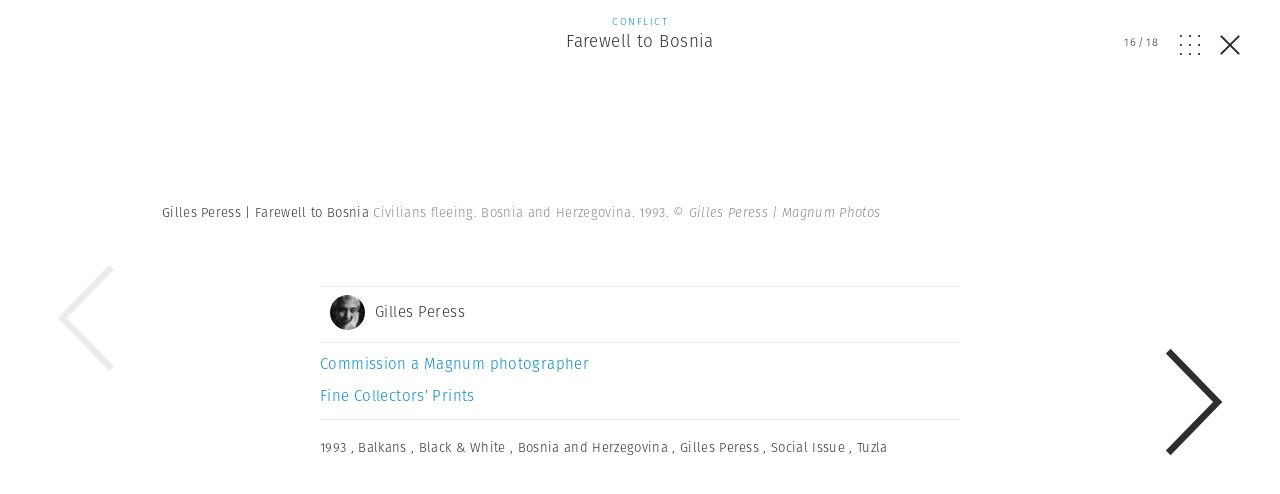

--- FILE ---
content_type: text/html; charset=UTF-8
request_url: https://www.magnumphotos.com/newsroom/conflict/gilles-peress-farewell-to-bosnia/attachment/par289937/
body_size: 13324
content:
<!DOCTYPE html>
<html lang="en-US" prefix="og: http://ogp.me/ns#">
<head>
	<meta charset="UTF-8">
	<meta name="robots" content="NOODP">
	<meta name="viewport" content="width=device-width, initial-scale=1.0, user-scalable=0, minimum-scale=1.0, maximum-scale=1.0" />

	<link rel="profile" href="http://gmpg.org/xfn/11">
	<link rel="pingback" href="https://www.magnumphotos.com/xmlrpc.php">
		
	<script type="text/javascript">
		var base_template_url = 'https://www.magnumphotos.com/wp-content/themes/template';
	</script>

	<script src="https://use.typekit.net/zul5ccc.js"></script>
	<script>try{Typekit.load({ async: false });}catch(e){}</script>
	<script>var dw = { ajax: 'https://www.magnumphotos.com/' }</script>

	<link rel="apple-touch-icon" sizes="57x57" href="/wp-content/themes/template/res/img/favicons/apple-touch-icon-57x57.png">
<link rel="apple-touch-icon" sizes="60x60" href="/wp-content/themes/template/res/img/favicons/apple-touch-icon-60x60.png">
<link rel="apple-touch-icon" sizes="72x72" href="/wp-content/themes/template/res/img/favicons/apple-touch-icon-72x72.png">
<link rel="apple-touch-icon" sizes="76x76" href="/wp-content/themes/template/res/img/favicons/apple-touch-icon-76x76.png">
<link rel="apple-touch-icon" sizes="114x114" href="/wp-content/themes/template/res/img/favicons/apple-touch-icon-114x114.png">
<link rel="apple-touch-icon" sizes="120x120" href="/wp-content/themes/template/res/img/favicons/apple-touch-icon-120x120.png">
<link rel="apple-touch-icon" sizes="144x144" href="/wp-content/themes/template/res/img/favicons/apple-touch-icon-144x144.png">
<link rel="apple-touch-icon" sizes="152x152" href="/wp-content/themes/template/res/img/favicons/apple-touch-icon-152x152.png">
<link rel="apple-touch-icon" sizes="180x180" href="/wp-content/themes/template/res/img/favicons/apple-touch-icon-180x180.png">
<link rel="icon" type="image/png" href="/wp-content/themes/template/res/img/favicons/favicon-32x32.png" sizes="32x32">
<link rel="icon" type="image/png" href="/wp-content/themes/template/res/img/favicons/android-chrome-192x192.png" sizes="192x192">
<link rel="icon" type="image/png" href="/wp-content/themes/template/res/img/favicons/favicon-96x96.png" sizes="96x96">
<link rel="icon" type="image/png" href="/wp-content/themes/template/res/img/favicons/favicon-16x16.png" sizes="16x16">
<link rel="manifest" href="/wp-content/themes/template/res/img/favicons/manifest.json">
<meta name="msapplication-TileColor" content="#878787">
<meta name="msapplication-TileImage" content="/wp-content/themes/template/res/img/favicons/mstile-144x144.png">
<meta name="theme-color" content="#878787">	<meta name='robots' content='noindex, follow' />
<link rel="dns-prefetch" href="//cdn-cookieyes.com">
<link rel="preconnect" href="https://cdn-cookieyes.com" crossorigin>
<link rel="dns-prefetch" href="//directory.cookieyes.com">
<link rel="preconnect" href="https://directory.cookieyes.com" crossorigin>
<link rel="dns-prefetch" href="//log.cookieyes.com">
<link rel="preconnect" href="https://log.cookieyes.com" crossorigin>

	<!-- This site is optimized with the Yoast SEO plugin v16.4 - https://yoast.com/wordpress/plugins/seo/ -->
	<title>Farewell to Bosnia | Magnum Photos</title><link rel="stylesheet" href="https://www.magnumphotos.com/wp-content/cache/min/1/6cd79c8cf258353b18119d8f22511fbc.css" media="all" data-minify="1" />
	<meta name="twitter:card" content="summary_large_image" />
	<meta name="twitter:title" content="Farewell to Bosnia | Magnum Photos" />
	<meta name="twitter:description" content="Child with a gun. Bosnia and Herzegovina. 1993." />
	<meta name="twitter:image" content="https://www.magnumphotos.com/wp-content/uploads/2016/05/cortex/par289937-overlay.jpg?8262" />
	<script type="application/ld+json" class="yoast-schema-graph">{"@context":"https://schema.org","@graph":[{"@type":"Organization","@id":"https://www.magnumphotos.com/#organization","name":"Magnum Photos","url":"https://www.magnumphotos.com/","sameAs":[],"logo":{"@type":"ImageObject","@id":"https://www.magnumphotos.com/#logo","inLanguage":"en-US","url":"https://www.magnumphotos.com/wp-content/uploads/2024/05/magnum_logo_rgb.png","contentUrl":"https://www.magnumphotos.com/wp-content/uploads/2024/05/magnum_logo_rgb.png","width":1200,"height":1200,"caption":"Magnum Photos"},"image":{"@id":"https://www.magnumphotos.com/#logo"}},{"@type":"WebSite","@id":"https://www.magnumphotos.com/#website","url":"https://www.magnumphotos.com/","name":"Magnum Photos","description":"A photographic cooperative of great diversity and distinction owned by its photographer members","publisher":{"@id":"https://www.magnumphotos.com/#organization"},"potentialAction":[{"@type":"SearchAction","target":"https://www.magnumphotos.com/?s={search_term_string}","query-input":"required name=search_term_string"}],"inLanguage":"en-US"},{"@type":"WebPage","@id":"https://www.magnumphotos.com/wp-content/uploads/2016/05/cortex/par289937.jpg#webpage","url":"https://www.magnumphotos.com/wp-content/uploads/2016/05/cortex/par289937.jpg","name":"Farewell to Bosnia | Magnum Photos","isPartOf":{"@id":"https://www.magnumphotos.com/#website"},"datePublished":"2016-05-10T15:14:41+00:00","dateModified":"2016-05-20T11:33:24+00:00","breadcrumb":{"@id":"https://www.magnumphotos.com/wp-content/uploads/2016/05/cortex/par289937.jpg#breadcrumb"},"inLanguage":"en-US","potentialAction":[{"@type":"ReadAction","target":["https://www.magnumphotos.com/wp-content/uploads/2016/05/cortex/par289937.jpg"]}]},{"@type":"BreadcrumbList","@id":"https://www.magnumphotos.com/wp-content/uploads/2016/05/cortex/par289937.jpg#breadcrumb","itemListElement":[{"@type":"ListItem","position":1,"item":{"@type":"WebPage","@id":"https://www.magnumphotos.com/","url":"https://www.magnumphotos.com/","name":"Home"}},{"@type":"ListItem","position":2,"item":{"@type":"WebPage","@id":"https://www.magnumphotos.com/newsroom/conflict/gilles-peress-farewell-to-bosnia/","url":"https://www.magnumphotos.com/newsroom/conflict/gilles-peress-farewell-to-bosnia/","name":"Farewell to Bosnia"}},{"@type":"ListItem","position":3,"item":{"@id":"https://www.magnumphotos.com/wp-content/uploads/2016/05/cortex/par289937.jpg#webpage"}}]}]}</script>
	<!-- / Yoast SEO plugin. -->


<link rel='dns-prefetch' href='//s.w.org' />
<link rel="alternate" type="application/rss+xml" title="Magnum Photos &raquo; Farewell to Bosnia Comments Feed" href="https://www.magnumphotos.com/newsroom/conflict/gilles-peress-farewell-to-bosnia/attachment/par289937/feed/" />







<style id='rocket-lazyload-inline-css' type='text/css'>
.rll-youtube-player{position:relative;padding-bottom:56.23%;height:0;overflow:hidden;max-width:100%;}.rll-youtube-player iframe{position:absolute;top:0;left:0;width:100%;height:100%;z-index:100;background:0 0}.rll-youtube-player img{bottom:0;display:block;left:0;margin:auto;max-width:100%;width:100%;position:absolute;right:0;top:0;border:none;height:auto;cursor:pointer;-webkit-transition:.4s all;-moz-transition:.4s all;transition:.4s all}.rll-youtube-player img:hover{-webkit-filter:brightness(75%)}.rll-youtube-player .play{height:72px;width:72px;left:50%;top:50%;margin-left:-36px;margin-top:-36px;position:absolute;background:url(https://www.magnumphotos.com/wp-content/plugins/wp-rocket/assets/img/youtube.png) no-repeat;cursor:pointer}
</style>
<script type='text/javascript' src='https://www.magnumphotos.com/wp-includes/js/jquery/jquery.min.js?ver=3.5.1' id='jquery-core-js'></script>
<script type='text/javascript' src='https://www.magnumphotos.com/wp-includes/js/jquery/jquery-migrate.min.js?ver=3.3.2' id='jquery-migrate-js' defer></script>
<link rel="https://api.w.org/" href="https://www.magnumphotos.com/wp-json/" /><link rel="alternate" type="application/json" href="https://www.magnumphotos.com/wp-json/wp/v2/media/14071" /><link rel="EditURI" type="application/rsd+xml" title="RSD" href="https://www.magnumphotos.com/xmlrpc.php?rsd" />
<link rel="wlwmanifest" type="application/wlwmanifest+xml" href="https://www.magnumphotos.com/wp-includes/wlwmanifest.xml" /> 

<link rel='shortlink' href='https://www.magnumphotos.com/?p=14071' />
<meta property="og:site_name" content="Magnum Photos">
<meta property="fb:admins" content="">
<meta property="article:tag" content="Boy - 3 to 13 years">
<meta property="article:tag" content="Dirt road">
<meta property="article:tag" content="Ethnic conflict">
<meta property="article:tag" content="Exterior">
<meta property="article:tag" content="Fear (atmosphere, sensation)">
<meta property="article:tag" content="Game">
<meta property="article:tag" content="Jump">
<meta property="article:tag" content="Movement">
<meta property="article:tag" content="Out of focus">
<meta property="article:tag" content="Playing">
<meta property="article:tag" content="Rifle">
<meta property="article:tag" content="Shorts">
<meta property="article:tag" content="Sock">
<meta property="article:tag" content="Street">
<meta property="article:tag" content="White people">
<meta property="og:title" content="Farewell to Bosnia | Magnum Photos Magnum Photos">
<meta property="og:description" content="Child with a gun. Bosnia and Herzegovina. 1993.">
<meta property="og:url" content="https://www.magnumphotos.com/newsroom/conflict/gilles-peress-farewell-to-bosnia/attachment/par289937/">
<meta property="og:type" content="article">
<meta property="og:image" content="https://www.magnumphotos.com/wp-content/uploads/2016/05/magnum_sharing.jpg">
<meta property="article:section" content="">
<meta property="article:publisher" content="">
<style>
        .wpap-loadmore-wrapper{
            display: flex;
            align-items: center;
            justify-content: center;  
            margin: 20px 0; 
        }   
        .wpap-loadmore-wrapper .wpap-loadmore-button{
            background-color: #ffffff;
            color: ;
            width: 150px;
            height: 50px;
            text-align: center;
            cursor: pointer;
            border-radius: 0px;
            display: flex;
            align-items: center;
            justify-content: center;
            ;
            box-shadow: 1px 1px 10px 0 #b4b4b4;
            
        }
        .wpap-visibility-hidden{
           display: none;
        }
        .wpap-loadmore-wrapper .wpap-loadmore-button{
           visibility: hidden;
        }
            .wp-ajax-pagination-loading{
                position:fixed;
                display: block;
                top:0;
                left: 0;
                width: 100%;
                height: 100%;
                background-color: rgba(0,0,0,0.4);
                z-index:10000;
                background-image: url('https://www.magnumphotos.com/wp-content/plugins/wp-ajax-pagination/assets/frontend/img/loader.gif');
                background-position: 50% 50%;
                background-size: 60px;
                background-repeat: no-repeat; 
            }
            </style><meta content="Farewell to Bosnia" property="og:title" /><meta content="Farewell to Bosnia" property="twitter:title" /><meta content="Child with a gun. Bosnia and Herzegovina. 1993." property="og:description" /><meta content="Child with a gun. Bosnia and Herzegovina. 1993." property="twitter:description" /><meta content="https://www.magnumphotos.com/wp-content/uploads/2016/05/cortex/par289937-overlay.jpg?0.89682500 1769378723" property="og:image" /><meta content="https://www.magnumphotos.com/wp-content/uploads/2016/05/cortex/par289937-overlay.jpg?0.89682500 1769378723" property="twitter:image" /><meta name="twitter:card" content="summary" /><meta name="robots" content="index, follow" />		<style type="text/css" id="wp-custom-css">
			.gallery-arrow{
	width: 53px !important;
}
.story-big-image .gallery-arrow.gallery-arrow--right {
    top: 46% !important;
}
.teasers .gallery-arrow.gallery-arrow--right {
    top: 23% !important;
}
		</style>
		<noscript><style id="rocket-lazyload-nojs-css">.rll-youtube-player, [data-lazy-src]{display:none !important;}</style></noscript>	
	<meta property="fb:pages" content="15974534830" />
	<meta name="p:domain_verify" content="e81b1ad3f509f565527812cb8054e6eb"/>
</head>

<body class="attachment attachment-template-default single single-attachment postid-14071 attachmentid-14071 attachment-jpeg simplified attachment-par289937 subpage">
<script>document.body.className += ' loading';</script>

<div id="content"><div class="b-overlay  show visible" data-index="16">
	<div class="slider overlay">
		<div class="b-overlay__header">
						<a href="https://www.magnumphotos.com/newsroom/conflict/gilles-peress-farewell-to-bosnia/">
				<div class="category-conflict">
					<p class="b-overlay__type category-color">Conflict</p>
					<h2 class="b-overlay__title category-hover">Farewell to Bosnia</h2>
				</div>
			</a>
						
			<div class="b-overlay__controls category-conflict">
				<div class="counter overlay-control">
					<span class="active">16</span>/<span class="sum">18</span>
				</div>
				<div class="grid-open js-overlay-grid-open overlay-control"><svg id="Layer_1" data-name="Layer 1" xmlns="http://www.w3.org/2000/svg" viewBox="0 0 20 19.98"><defs><style>.cls-1{fill:#312e2d;}</style></defs><title>dots</title><rect class="cls-1" width="1.82" height="1.86"/><rect class="cls-1" y="9.06" width="1.82" height="1.86"/><rect class="cls-1" y="18.12" width="1.82" height="1.86"/><rect class="cls-1" x="9.09" width="1.82" height="1.86"/><rect class="cls-1" x="9.09" y="9.06" width="1.82" height="1.86"/><rect class="cls-1" x="9.09" y="18.12" width="1.82" height="1.86"/><rect class="cls-1" x="18.18" width="1.82" height="1.86"/><rect class="cls-1" x="18.18" y="9.06" width="1.82" height="1.86"/><rect class="cls-1" x="18.18" y="18.12" width="1.82" height="1.86"/></svg></div>
				<div class="grid-close js-overlay-grid-close grid-control"><svg id="Layer_1" data-name="Layer 1" xmlns="http://www.w3.org/2000/svg" xmlns:xlink="http://www.w3.org/1999/xlink" viewBox="0 0 39.9 15"><defs><style>.cls-1,.cls-3{fill:none;}.cls-2{clip-path:url(#clip-path);}.cls-3{stroke:#312e2d;}</style><clipPath id="clip-path" transform="translate(-254 -375)"><rect class="cls-1" x="254" y="375" width="39.9" height="15"/></clipPath></defs><title>gallery</title><g class="cls-2"><rect class="cls-3" x="10.87" y="0.5" width="18.77" height="14"/><polyline class="cls-3" points="36.33 5.18 39.22 8.28 36.33 11.37"/><polyline class="cls-3" points="3.57 5.18 0.68 8.28 3.57 11.37"/></g></svg></div>
				<a href="https://www.magnumphotos.com/newsroom/conflict/gilles-peress-farewell-to-bosnia/" class="close js-overlay-close">
					<em class="line-1"></em>
					<em class="line-2"></em>
				</a>
			</div>
		</div>
		<div class="swiper-container">
			<div class="swiper-wrapper">
									<div class="swiper-slide" data-id="14071" data-url="https://www.magnumphotos.com/newsroom/conflict/gilles-peress-farewell-to-bosnia/attachment/par289937/">
						<div type="text/html" class="slide-content" style="padding-bottom:10px">
						<div class="content-outer">	
				<div class="story-big-image">
			<a href="#" class="teaser size-story-big layout-centered image-player-link" data-image-id="14086">
				<span class="teaser-inside">
					<div class="image main-image">
						<img width="1480" height="1000" src="https://content.magnumphotos.com/wp-content/uploads/2016/05/cortex/par76569-overlay.jpg" class="attachment-overlay size-overlay" alt="" loading="lazy" />					</div>
				</span>
			</a>

						<div class="content-inner">
			
			

<div class="b-caption ">
	
	<div class="b-caption__text">
					<span class="b-caption__title">Gilles Peress | Farewell to Bosnia </span>Civilians fleeing. Bosnia and Herzegovina. 1993. <span class="b-caption__copy">© Gilles Peress | Magnum Photos</span>			</div>
</div>
						</div>
			
					</div>

	
</div>
<div style="clear:both"></div>

						<div class="b-overlay__bottom">
							
							<div class="content-outer story__footer">
	<div class="content-inner">
		<div class="content-narrow">

				
						<div class="story__footer__line smaller">
				<a href="https://www.magnumphotos.com/photographer/gilles-peress/" class="photographer photographer--with-image small">
	<span class="photographer__inside">
					<div class="img-container">
				<img width="35" height="35" src="//www.magnumphotos.com/wp-content/plugins/a3-lazy-load/assets/images/lazy_placeholder.gif" data-lazy-type="image" data-src="https://content.magnumphotos.com/wp-content/uploads/2016/04/cortex/nyc131027-35x35.jpg" class="lazy lazy-hidden attachment-photographer-small size-photographer-small wp-post-image" alt="" loading="lazy" /><noscript><img width="35" height="35" src="https://content.magnumphotos.com/wp-content/uploads/2016/04/cortex/nyc131027-35x35.jpg" class="attachment-photographer-small size-photographer-small wp-post-image" alt="" loading="lazy" /></noscript>	
			</div>
		
					<span class="name">
				Gilles Peress			</span>
			</span>
</a>			</div>
			
			
							<a href="https://www.magnumphotos.com/work-with-magnum/">
					<div class="story__footer__additional story__footer__line commissions license">
						Commission a Magnum photographer
					</div>
				</a>
										<a href="https://www.magnumphotos.com/magnum-gallery/">
					<div class="story__footer__additional license">
						Fine Collectors’ Prints
					</div>
				</a>
			
						<div class="story__footer__line tags">
									<a href="https://www.magnumphotos.com/?s=1993">
												<span class="tag category-hover">1993</span>
					</a>
									<a href="https://www.magnumphotos.com/?s=Balkans">
						, 						<span class="tag category-hover">Balkans</span>
					</a>
									<a href="https://www.magnumphotos.com/?s=Black+%26+White">
						, 						<span class="tag category-hover">Black &amp; White</span>
					</a>
									<a href="https://www.magnumphotos.com/?s=Bosnia+and+Herzegovina">
						, 						<span class="tag category-hover">Bosnia and Herzegovina</span>
					</a>
									<a href="https://www.magnumphotos.com/?s=Gilles+Peress">
						, 						<span class="tag category-hover">Gilles Peress</span>
					</a>
									<a href="https://www.magnumphotos.com/?s=Social+Issue">
						, 						<span class="tag category-hover">Social Issue</span>
					</a>
									<a href="https://www.magnumphotos.com/?s=Tuzla">
						, 						<span class="tag category-hover">Tuzla</span>
					</a>
							</div>
			
			
		<div class="story__footer__teasers">

			
			
		</div>

		<div style="clear: both;"></div>

		</div>

	</div>
</div>
															<div class="related-placeholder"></div>
													</div>

						<div style="clear:both"></div>						</div>
					</div>
									<div class="swiper-slide" data-id="14071" data-url="https://www.magnumphotos.com/newsroom/conflict/gilles-peress-farewell-to-bosnia/attachment/par289937/">
						<div type="text/html" class="slide-content" style="padding-bottom:10px">
						<div class="content-outer">	
				<div class="story-big-image">
			<a href="#" class="teaser size-story-big layout-centered image-player-link" data-image-id="14085">
				<span class="teaser-inside">
					<div class="image main-image">
						<img width="1500" height="1000" src="https://content.magnumphotos.com/wp-content/uploads/2016/05/cortex/par33897-overlay.jpg" class="attachment-overlay size-overlay" alt="" loading="lazy" />					</div>
				</span>
			</a>

						<div class="content-inner">
			
			

<div class="b-caption ">
	
	<div class="b-caption__text">
					<span class="b-caption__title">Gilles Peress | Farewell to Bosnia </span>Destroyed buildings from fighting. Ahmici, Bosnia and Herzegovina. 1993. <span class="b-caption__copy">© Gilles Peress | Magnum Photos</span>			</div>
</div>
						</div>
			
					</div>

	
</div>
<div style="clear:both"></div>

						<div class="b-overlay__bottom">
							
							<div class="content-outer story__footer">
	<div class="content-inner">
		<div class="content-narrow">

				
						<div class="story__footer__line smaller">
				<a href="https://www.magnumphotos.com/photographer/gilles-peress/" class="photographer photographer--with-image small">
	<span class="photographer__inside">
					<div class="img-container">
				<img width="35" height="35" src="//www.magnumphotos.com/wp-content/plugins/a3-lazy-load/assets/images/lazy_placeholder.gif" data-lazy-type="image" data-src="https://content.magnumphotos.com/wp-content/uploads/2016/04/cortex/nyc131027-35x35.jpg" class="lazy lazy-hidden attachment-photographer-small size-photographer-small wp-post-image" alt="" loading="lazy" /><noscript><img width="35" height="35" src="https://content.magnumphotos.com/wp-content/uploads/2016/04/cortex/nyc131027-35x35.jpg" class="attachment-photographer-small size-photographer-small wp-post-image" alt="" loading="lazy" /></noscript>	
			</div>
		
					<span class="name">
				Gilles Peress			</span>
			</span>
</a>			</div>
			
			
							<a href="https://www.magnumphotos.com/work-with-magnum/">
					<div class="story__footer__additional story__footer__line commissions license">
						Commission a Magnum photographer
					</div>
				</a>
										<a href="https://www.magnumphotos.com/magnum-gallery/">
					<div class="story__footer__additional license">
						Fine Collectors’ Prints
					</div>
				</a>
			
						<div class="story__footer__line tags">
									<a href="https://www.magnumphotos.com/?s=1993">
												<span class="tag category-hover">1993</span>
					</a>
									<a href="https://www.magnumphotos.com/?s=Balkans">
						, 						<span class="tag category-hover">Balkans</span>
					</a>
									<a href="https://www.magnumphotos.com/?s=Black+%26+White">
						, 						<span class="tag category-hover">Black &amp; White</span>
					</a>
									<a href="https://www.magnumphotos.com/?s=Bosnia+and+Herzegovina">
						, 						<span class="tag category-hover">Bosnia and Herzegovina</span>
					</a>
									<a href="https://www.magnumphotos.com/?s=Gilles+Peress">
						, 						<span class="tag category-hover">Gilles Peress</span>
					</a>
									<a href="https://www.magnumphotos.com/?s=Social+Issue">
						, 						<span class="tag category-hover">Social Issue</span>
					</a>
									<a href="https://www.magnumphotos.com/?s=Tuzla">
						, 						<span class="tag category-hover">Tuzla</span>
					</a>
							</div>
			
			
		<div class="story__footer__teasers">

			
			
		</div>

		<div style="clear: both;"></div>

		</div>

	</div>
</div>
															<div class="related-placeholder"></div>
													</div>

						<div style="clear:both"></div>						</div>
					</div>
									<div class="swiper-slide" data-id="14071" data-url="https://www.magnumphotos.com/newsroom/conflict/gilles-peress-farewell-to-bosnia/attachment/par289937/">
						<div type="text/html" class="slide-content" style="padding-bottom:10px">
						<div class="content-outer">	
				<div class="story-big-image">
			<a href="#" class="teaser size-story-big layout-centered image-player-link" data-image-id="14084">
				<span class="teaser-inside">
					<div class="image main-image">
						<img width="1487" height="1000" src="https://content.magnumphotos.com/wp-content/uploads/2016/05/cortex/par76571-overlay.jpg" class="attachment-overlay size-overlay" alt="" loading="lazy" />					</div>
				</span>
			</a>

						<div class="content-inner">
			
			

<div class="b-caption ">
	
	<div class="b-caption__text">
					<span class="b-caption__title">Gilles Peress | Farewell to Bosnia </span>Refugees from Banja Luca. Travnic, Bosnia and Herzegovina. 1993. <span class="b-caption__copy">© Gilles Peress | Magnum Photos</span>			</div>
</div>
						</div>
			
					</div>

	
</div>
<div style="clear:both"></div>

						<div class="b-overlay__bottom">
							
							<div class="content-outer story__footer">
	<div class="content-inner">
		<div class="content-narrow">

				
						<div class="story__footer__line smaller">
				<a href="https://www.magnumphotos.com/photographer/gilles-peress/" class="photographer photographer--with-image small">
	<span class="photographer__inside">
					<div class="img-container">
				<img width="35" height="35" src="//www.magnumphotos.com/wp-content/plugins/a3-lazy-load/assets/images/lazy_placeholder.gif" data-lazy-type="image" data-src="https://content.magnumphotos.com/wp-content/uploads/2016/04/cortex/nyc131027-35x35.jpg" class="lazy lazy-hidden attachment-photographer-small size-photographer-small wp-post-image" alt="" loading="lazy" /><noscript><img width="35" height="35" src="https://content.magnumphotos.com/wp-content/uploads/2016/04/cortex/nyc131027-35x35.jpg" class="attachment-photographer-small size-photographer-small wp-post-image" alt="" loading="lazy" /></noscript>	
			</div>
		
					<span class="name">
				Gilles Peress			</span>
			</span>
</a>			</div>
			
			
							<a href="https://www.magnumphotos.com/work-with-magnum/">
					<div class="story__footer__additional story__footer__line commissions license">
						Commission a Magnum photographer
					</div>
				</a>
										<a href="https://www.magnumphotos.com/magnum-gallery/">
					<div class="story__footer__additional license">
						Fine Collectors’ Prints
					</div>
				</a>
			
						<div class="story__footer__line tags">
									<a href="https://www.magnumphotos.com/?s=1993">
												<span class="tag category-hover">1993</span>
					</a>
									<a href="https://www.magnumphotos.com/?s=Balkans">
						, 						<span class="tag category-hover">Balkans</span>
					</a>
									<a href="https://www.magnumphotos.com/?s=Black+%26+White">
						, 						<span class="tag category-hover">Black &amp; White</span>
					</a>
									<a href="https://www.magnumphotos.com/?s=Bosnia+and+Herzegovina">
						, 						<span class="tag category-hover">Bosnia and Herzegovina</span>
					</a>
									<a href="https://www.magnumphotos.com/?s=Gilles+Peress">
						, 						<span class="tag category-hover">Gilles Peress</span>
					</a>
									<a href="https://www.magnumphotos.com/?s=Social+Issue">
						, 						<span class="tag category-hover">Social Issue</span>
					</a>
									<a href="https://www.magnumphotos.com/?s=Tuzla">
						, 						<span class="tag category-hover">Tuzla</span>
					</a>
							</div>
			
			
		<div class="story__footer__teasers">

			
			
		</div>

		<div style="clear: both;"></div>

		</div>

	</div>
</div>
															<div class="related-placeholder"></div>
													</div>

						<div style="clear:both"></div>						</div>
					</div>
									<div class="swiper-slide" data-id="14071" data-url="https://www.magnumphotos.com/newsroom/conflict/gilles-peress-farewell-to-bosnia/attachment/par289937/">
						<div type="text/html" class="slide-content" style="padding-bottom:10px">
						<div class="content-outer">	
				<div class="story-big-image">
			<a href="#" class="teaser size-story-big layout-centered image-player-link" data-image-id="14083">
				<span class="teaser-inside">
					<div class="image main-image">
						<img width="1488" height="1000" src="https://content.magnumphotos.com/wp-content/uploads/2016/05/cortex/nyc27405-overlay.jpg" class="attachment-overlay size-overlay" alt="" loading="lazy" />					</div>
				</span>
			</a>

						<div class="content-inner">
			
			

<div class="b-caption ">
	
	<div class="b-caption__text">
					<span class="b-caption__title">Gilles Peress | Farewell to Bosnia </span>Group in a field. Near Brit-Bat, Bosnia and Herzegovina. 1993. <span class="b-caption__copy">© Gilles Peress | Magnum Photos</span>			</div>
</div>
						</div>
			
					</div>

	
</div>
<div style="clear:both"></div>

						<div class="b-overlay__bottom">
							
							<div class="content-outer story__footer">
	<div class="content-inner">
		<div class="content-narrow">

				
						<div class="story__footer__line smaller">
				<a href="https://www.magnumphotos.com/photographer/gilles-peress/" class="photographer photographer--with-image small">
	<span class="photographer__inside">
					<div class="img-container">
				<img width="35" height="35" src="//www.magnumphotos.com/wp-content/plugins/a3-lazy-load/assets/images/lazy_placeholder.gif" data-lazy-type="image" data-src="https://content.magnumphotos.com/wp-content/uploads/2016/04/cortex/nyc131027-35x35.jpg" class="lazy lazy-hidden attachment-photographer-small size-photographer-small wp-post-image" alt="" loading="lazy" /><noscript><img width="35" height="35" src="https://content.magnumphotos.com/wp-content/uploads/2016/04/cortex/nyc131027-35x35.jpg" class="attachment-photographer-small size-photographer-small wp-post-image" alt="" loading="lazy" /></noscript>	
			</div>
		
					<span class="name">
				Gilles Peress			</span>
			</span>
</a>			</div>
			
			
							<a href="https://www.magnumphotos.com/work-with-magnum/">
					<div class="story__footer__additional story__footer__line commissions license">
						Commission a Magnum photographer
					</div>
				</a>
										<a href="https://www.magnumphotos.com/magnum-gallery/">
					<div class="story__footer__additional license">
						Fine Collectors’ Prints
					</div>
				</a>
			
						<div class="story__footer__line tags">
									<a href="https://www.magnumphotos.com/?s=1993">
												<span class="tag category-hover">1993</span>
					</a>
									<a href="https://www.magnumphotos.com/?s=Balkans">
						, 						<span class="tag category-hover">Balkans</span>
					</a>
									<a href="https://www.magnumphotos.com/?s=Black+%26+White">
						, 						<span class="tag category-hover">Black &amp; White</span>
					</a>
									<a href="https://www.magnumphotos.com/?s=Bosnia+and+Herzegovina">
						, 						<span class="tag category-hover">Bosnia and Herzegovina</span>
					</a>
									<a href="https://www.magnumphotos.com/?s=Gilles+Peress">
						, 						<span class="tag category-hover">Gilles Peress</span>
					</a>
									<a href="https://www.magnumphotos.com/?s=Social+Issue">
						, 						<span class="tag category-hover">Social Issue</span>
					</a>
									<a href="https://www.magnumphotos.com/?s=Tuzla">
						, 						<span class="tag category-hover">Tuzla</span>
					</a>
							</div>
			
			
		<div class="story__footer__teasers">

			
			
		</div>

		<div style="clear: both;"></div>

		</div>

	</div>
</div>
															<div class="related-placeholder"></div>
													</div>

						<div style="clear:both"></div>						</div>
					</div>
									<div class="swiper-slide" data-id="14071" data-url="https://www.magnumphotos.com/newsroom/conflict/gilles-peress-farewell-to-bosnia/attachment/par289937/">
						<div type="text/html" class="slide-content" style="padding-bottom:10px">
						<div class="content-outer">	
				<div class="story-big-image">
			<a href="#" class="teaser size-story-big layout-centered image-player-link" data-image-id="14082">
				<span class="teaser-inside">
					<div class="image main-image">
						<img width="1517" height="1000" src="https://content.magnumphotos.com/wp-content/uploads/2016/05/cortex/par76579-overlay.jpg" class="attachment-overlay size-overlay" alt="" loading="lazy" />					</div>
				</span>
			</a>

						<div class="content-inner">
			
			

<div class="b-caption ">
	
	<div class="b-caption__text">
					<span class="b-caption__title">Gilles Peress | Farewell to Bosnia </span>Bunker in Marsala Tita. Mostar, Bosnia and Herzegovina. 1993. <span class="b-caption__copy">© Gilles Peress | Magnum Photos</span>			</div>
</div>
						</div>
			
					</div>

	
</div>
<div style="clear:both"></div>

						<div class="b-overlay__bottom">
							
							<div class="content-outer story__footer">
	<div class="content-inner">
		<div class="content-narrow">

				
						<div class="story__footer__line smaller">
				<a href="https://www.magnumphotos.com/photographer/gilles-peress/" class="photographer photographer--with-image small">
	<span class="photographer__inside">
					<div class="img-container">
				<img width="35" height="35" src="//www.magnumphotos.com/wp-content/plugins/a3-lazy-load/assets/images/lazy_placeholder.gif" data-lazy-type="image" data-src="https://content.magnumphotos.com/wp-content/uploads/2016/04/cortex/nyc131027-35x35.jpg" class="lazy lazy-hidden attachment-photographer-small size-photographer-small wp-post-image" alt="" loading="lazy" /><noscript><img width="35" height="35" src="https://content.magnumphotos.com/wp-content/uploads/2016/04/cortex/nyc131027-35x35.jpg" class="attachment-photographer-small size-photographer-small wp-post-image" alt="" loading="lazy" /></noscript>	
			</div>
		
					<span class="name">
				Gilles Peress			</span>
			</span>
</a>			</div>
			
			
							<a href="https://www.magnumphotos.com/work-with-magnum/">
					<div class="story__footer__additional story__footer__line commissions license">
						Commission a Magnum photographer
					</div>
				</a>
										<a href="https://www.magnumphotos.com/magnum-gallery/">
					<div class="story__footer__additional license">
						Fine Collectors’ Prints
					</div>
				</a>
			
						<div class="story__footer__line tags">
									<a href="https://www.magnumphotos.com/?s=1993">
												<span class="tag category-hover">1993</span>
					</a>
									<a href="https://www.magnumphotos.com/?s=Balkans">
						, 						<span class="tag category-hover">Balkans</span>
					</a>
									<a href="https://www.magnumphotos.com/?s=Black+%26+White">
						, 						<span class="tag category-hover">Black &amp; White</span>
					</a>
									<a href="https://www.magnumphotos.com/?s=Bosnia+and+Herzegovina">
						, 						<span class="tag category-hover">Bosnia and Herzegovina</span>
					</a>
									<a href="https://www.magnumphotos.com/?s=Gilles+Peress">
						, 						<span class="tag category-hover">Gilles Peress</span>
					</a>
									<a href="https://www.magnumphotos.com/?s=Social+Issue">
						, 						<span class="tag category-hover">Social Issue</span>
					</a>
									<a href="https://www.magnumphotos.com/?s=Tuzla">
						, 						<span class="tag category-hover">Tuzla</span>
					</a>
							</div>
			
			
		<div class="story__footer__teasers">

			
			
		</div>

		<div style="clear: both;"></div>

		</div>

	</div>
</div>
															<div class="related-placeholder"></div>
													</div>

						<div style="clear:both"></div>						</div>
					</div>
									<div class="swiper-slide" data-id="14071" data-url="https://www.magnumphotos.com/newsroom/conflict/gilles-peress-farewell-to-bosnia/attachment/par289937/">
						<div type="text/html" class="slide-content" style="padding-bottom:10px">
						<div class="content-outer">	
				<div class="story-big-image">
			<a href="#" class="teaser size-story-big layout-centered image-player-link" data-image-id="14081">
				<span class="teaser-inside">
					<div class="image main-image">
						<img width="1488" height="1000" src="https://content.magnumphotos.com/wp-content/uploads/2016/05/cortex/nyc27400-overlay.jpg" class="attachment-overlay size-overlay" alt="" loading="lazy" />					</div>
				</span>
			</a>

						<div class="content-inner">
			
			

<div class="b-caption ">
	
	<div class="b-caption__text">
					<span class="b-caption__title">Gilles Peress | Farewell to Bosnia </span>Evacuation of the wounded from Tuzia Airport. Srebrenica, Bosnia and Herzegovina. 1993. <span class="b-caption__copy">© Gilles Peress | Magnum Photos</span>			</div>
</div>
						</div>
			
					</div>

	
</div>
<div style="clear:both"></div>

						<div class="b-overlay__bottom">
							
							<div class="content-outer story__footer">
	<div class="content-inner">
		<div class="content-narrow">

				
						<div class="story__footer__line smaller">
				<a href="https://www.magnumphotos.com/photographer/gilles-peress/" class="photographer photographer--with-image small">
	<span class="photographer__inside">
					<div class="img-container">
				<img width="35" height="35" src="//www.magnumphotos.com/wp-content/plugins/a3-lazy-load/assets/images/lazy_placeholder.gif" data-lazy-type="image" data-src="https://content.magnumphotos.com/wp-content/uploads/2016/04/cortex/nyc131027-35x35.jpg" class="lazy lazy-hidden attachment-photographer-small size-photographer-small wp-post-image" alt="" loading="lazy" /><noscript><img width="35" height="35" src="https://content.magnumphotos.com/wp-content/uploads/2016/04/cortex/nyc131027-35x35.jpg" class="attachment-photographer-small size-photographer-small wp-post-image" alt="" loading="lazy" /></noscript>	
			</div>
		
					<span class="name">
				Gilles Peress			</span>
			</span>
</a>			</div>
			
			
							<a href="https://www.magnumphotos.com/work-with-magnum/">
					<div class="story__footer__additional story__footer__line commissions license">
						Commission a Magnum photographer
					</div>
				</a>
										<a href="https://www.magnumphotos.com/magnum-gallery/">
					<div class="story__footer__additional license">
						Fine Collectors’ Prints
					</div>
				</a>
			
						<div class="story__footer__line tags">
									<a href="https://www.magnumphotos.com/?s=1993">
												<span class="tag category-hover">1993</span>
					</a>
									<a href="https://www.magnumphotos.com/?s=Balkans">
						, 						<span class="tag category-hover">Balkans</span>
					</a>
									<a href="https://www.magnumphotos.com/?s=Black+%26+White">
						, 						<span class="tag category-hover">Black &amp; White</span>
					</a>
									<a href="https://www.magnumphotos.com/?s=Bosnia+and+Herzegovina">
						, 						<span class="tag category-hover">Bosnia and Herzegovina</span>
					</a>
									<a href="https://www.magnumphotos.com/?s=Gilles+Peress">
						, 						<span class="tag category-hover">Gilles Peress</span>
					</a>
									<a href="https://www.magnumphotos.com/?s=Social+Issue">
						, 						<span class="tag category-hover">Social Issue</span>
					</a>
									<a href="https://www.magnumphotos.com/?s=Tuzla">
						, 						<span class="tag category-hover">Tuzla</span>
					</a>
							</div>
			
			
		<div class="story__footer__teasers">

			
			
		</div>

		<div style="clear: both;"></div>

		</div>

	</div>
</div>
															<div class="related-placeholder"></div>
													</div>

						<div style="clear:both"></div>						</div>
					</div>
									<div class="swiper-slide" data-id="14071" data-url="https://www.magnumphotos.com/newsroom/conflict/gilles-peress-farewell-to-bosnia/attachment/par289937/">
						<div type="text/html" class="slide-content" style="padding-bottom:10px">
						<div class="content-outer">	
				<div class="story-big-image">
			<a href="#" class="teaser size-story-big layout-centered image-player-link" data-image-id="14080">
				<span class="teaser-inside">
					<div class="image main-image">
						<img width="1487" height="1000" src="https://content.magnumphotos.com/wp-content/uploads/2016/05/cortex/nyc27417-overlay.jpg" class="attachment-overlay size-overlay" alt="" loading="lazy" />					</div>
				</span>
			</a>

						<div class="content-inner">
			
			

<div class="b-caption ">
	
	<div class="b-caption__text">
					<span class="b-caption__title">Gilles Peress | Farewell to Bosnia </span>Departure of Jews in Skanderia. Sarajevo, Bosnia and Herzegovina. 1993. <span class="b-caption__copy">© Gilles Peress | Magnum Photos</span>			</div>
</div>
						</div>
			
					</div>

	
</div>
<div style="clear:both"></div>

						<div class="b-overlay__bottom">
							
							<div class="content-outer story__footer">
	<div class="content-inner">
		<div class="content-narrow">

				
						<div class="story__footer__line smaller">
				<a href="https://www.magnumphotos.com/photographer/gilles-peress/" class="photographer photographer--with-image small">
	<span class="photographer__inside">
					<div class="img-container">
				<img width="35" height="35" src="//www.magnumphotos.com/wp-content/plugins/a3-lazy-load/assets/images/lazy_placeholder.gif" data-lazy-type="image" data-src="https://content.magnumphotos.com/wp-content/uploads/2016/04/cortex/nyc131027-35x35.jpg" class="lazy lazy-hidden attachment-photographer-small size-photographer-small wp-post-image" alt="" loading="lazy" /><noscript><img width="35" height="35" src="https://content.magnumphotos.com/wp-content/uploads/2016/04/cortex/nyc131027-35x35.jpg" class="attachment-photographer-small size-photographer-small wp-post-image" alt="" loading="lazy" /></noscript>	
			</div>
		
					<span class="name">
				Gilles Peress			</span>
			</span>
</a>			</div>
			
			
							<a href="https://www.magnumphotos.com/work-with-magnum/">
					<div class="story__footer__additional story__footer__line commissions license">
						Commission a Magnum photographer
					</div>
				</a>
										<a href="https://www.magnumphotos.com/magnum-gallery/">
					<div class="story__footer__additional license">
						Fine Collectors’ Prints
					</div>
				</a>
			
						<div class="story__footer__line tags">
									<a href="https://www.magnumphotos.com/?s=1993">
												<span class="tag category-hover">1993</span>
					</a>
									<a href="https://www.magnumphotos.com/?s=Balkans">
						, 						<span class="tag category-hover">Balkans</span>
					</a>
									<a href="https://www.magnumphotos.com/?s=Black+%26+White">
						, 						<span class="tag category-hover">Black &amp; White</span>
					</a>
									<a href="https://www.magnumphotos.com/?s=Bosnia+and+Herzegovina">
						, 						<span class="tag category-hover">Bosnia and Herzegovina</span>
					</a>
									<a href="https://www.magnumphotos.com/?s=Gilles+Peress">
						, 						<span class="tag category-hover">Gilles Peress</span>
					</a>
									<a href="https://www.magnumphotos.com/?s=Social+Issue">
						, 						<span class="tag category-hover">Social Issue</span>
					</a>
									<a href="https://www.magnumphotos.com/?s=Tuzla">
						, 						<span class="tag category-hover">Tuzla</span>
					</a>
							</div>
			
			
		<div class="story__footer__teasers">

			
			
		</div>

		<div style="clear: both;"></div>

		</div>

	</div>
</div>
															<div class="related-placeholder"></div>
													</div>

						<div style="clear:both"></div>						</div>
					</div>
									<div class="swiper-slide" data-id="14071" data-url="https://www.magnumphotos.com/newsroom/conflict/gilles-peress-farewell-to-bosnia/attachment/par289937/">
						<div type="text/html" class="slide-content" style="padding-bottom:10px">
						<div class="content-outer">	
				<div class="story-big-image">
			<a href="#" class="teaser size-story-big layout-centered image-player-link" data-image-id="14079">
				<span class="teaser-inside">
					<div class="image main-image">
						<img width="1491" height="1000" src="https://content.magnumphotos.com/wp-content/uploads/2016/05/cortex/par76578-overlay.jpg" class="attachment-overlay size-overlay" alt="" loading="lazy" />					</div>
				</span>
			</a>

						<div class="content-inner">
			
			

<div class="b-caption ">
	
	<div class="b-caption__text">
					<span class="b-caption__title">Gilles Peress | Farewell to Bosnia </span>People on the street during sniper fire on Marsala Tita. Mostar, Bosnia and Herzegovina. 1993. <span class="b-caption__copy">© Gilles Peress | Magnum Photos</span>			</div>
</div>
						</div>
			
					</div>

	
</div>
<div style="clear:both"></div>

						<div class="b-overlay__bottom">
							
							<div class="content-outer story__footer">
	<div class="content-inner">
		<div class="content-narrow">

				
						<div class="story__footer__line smaller">
				<a href="https://www.magnumphotos.com/photographer/gilles-peress/" class="photographer photographer--with-image small">
	<span class="photographer__inside">
					<div class="img-container">
				<img width="35" height="35" src="//www.magnumphotos.com/wp-content/plugins/a3-lazy-load/assets/images/lazy_placeholder.gif" data-lazy-type="image" data-src="https://content.magnumphotos.com/wp-content/uploads/2016/04/cortex/nyc131027-35x35.jpg" class="lazy lazy-hidden attachment-photographer-small size-photographer-small wp-post-image" alt="" loading="lazy" /><noscript><img width="35" height="35" src="https://content.magnumphotos.com/wp-content/uploads/2016/04/cortex/nyc131027-35x35.jpg" class="attachment-photographer-small size-photographer-small wp-post-image" alt="" loading="lazy" /></noscript>	
			</div>
		
					<span class="name">
				Gilles Peress			</span>
			</span>
</a>			</div>
			
			
							<a href="https://www.magnumphotos.com/work-with-magnum/">
					<div class="story__footer__additional story__footer__line commissions license">
						Commission a Magnum photographer
					</div>
				</a>
										<a href="https://www.magnumphotos.com/magnum-gallery/">
					<div class="story__footer__additional license">
						Fine Collectors’ Prints
					</div>
				</a>
			
						<div class="story__footer__line tags">
									<a href="https://www.magnumphotos.com/?s=1993">
												<span class="tag category-hover">1993</span>
					</a>
									<a href="https://www.magnumphotos.com/?s=Balkans">
						, 						<span class="tag category-hover">Balkans</span>
					</a>
									<a href="https://www.magnumphotos.com/?s=Black+%26+White">
						, 						<span class="tag category-hover">Black &amp; White</span>
					</a>
									<a href="https://www.magnumphotos.com/?s=Bosnia+and+Herzegovina">
						, 						<span class="tag category-hover">Bosnia and Herzegovina</span>
					</a>
									<a href="https://www.magnumphotos.com/?s=Gilles+Peress">
						, 						<span class="tag category-hover">Gilles Peress</span>
					</a>
									<a href="https://www.magnumphotos.com/?s=Social+Issue">
						, 						<span class="tag category-hover">Social Issue</span>
					</a>
									<a href="https://www.magnumphotos.com/?s=Tuzla">
						, 						<span class="tag category-hover">Tuzla</span>
					</a>
							</div>
			
			
		<div class="story__footer__teasers">

			
			
		</div>

		<div style="clear: both;"></div>

		</div>

	</div>
</div>
															<div class="related-placeholder"></div>
													</div>

						<div style="clear:both"></div>						</div>
					</div>
									<div class="swiper-slide" data-id="14071" data-url="https://www.magnumphotos.com/newsroom/conflict/gilles-peress-farewell-to-bosnia/attachment/par289937/">
						<div type="text/html" class="slide-content" style="padding-bottom:10px">
						<div class="content-outer">	
				<div class="story-big-image">
			<a href="#" class="teaser size-story-big layout-centered image-player-link" data-image-id="14078">
				<span class="teaser-inside">
					<div class="image main-image">
						<img width="1484" height="1000" src="https://content.magnumphotos.com/wp-content/uploads/2016/05/cortex/nyc33230-overlay.jpg" class="attachment-overlay size-overlay" alt="" loading="lazy" />					</div>
				</span>
			</a>

						<div class="content-inner">
			
			

<div class="b-caption ">
	
	<div class="b-caption__text">
					<span class="b-caption__title">Gilles Peress | Farewell to Bosnia </span>View of shelled out building. Bosnia and Herzegovina. 1993. <span class="b-caption__copy">© Gilles Peress | Magnum Photos</span>			</div>
</div>
						</div>
			
					</div>

	
</div>
<div style="clear:both"></div>

						<div class="b-overlay__bottom">
							
							<div class="content-outer story__footer">
	<div class="content-inner">
		<div class="content-narrow">

				
						<div class="story__footer__line smaller">
				<a href="https://www.magnumphotos.com/photographer/gilles-peress/" class="photographer photographer--with-image small">
	<span class="photographer__inside">
					<div class="img-container">
				<img width="35" height="35" src="//www.magnumphotos.com/wp-content/plugins/a3-lazy-load/assets/images/lazy_placeholder.gif" data-lazy-type="image" data-src="https://content.magnumphotos.com/wp-content/uploads/2016/04/cortex/nyc131027-35x35.jpg" class="lazy lazy-hidden attachment-photographer-small size-photographer-small wp-post-image" alt="" loading="lazy" /><noscript><img width="35" height="35" src="https://content.magnumphotos.com/wp-content/uploads/2016/04/cortex/nyc131027-35x35.jpg" class="attachment-photographer-small size-photographer-small wp-post-image" alt="" loading="lazy" /></noscript>	
			</div>
		
					<span class="name">
				Gilles Peress			</span>
			</span>
</a>			</div>
			
			
							<a href="https://www.magnumphotos.com/work-with-magnum/">
					<div class="story__footer__additional story__footer__line commissions license">
						Commission a Magnum photographer
					</div>
				</a>
										<a href="https://www.magnumphotos.com/magnum-gallery/">
					<div class="story__footer__additional license">
						Fine Collectors’ Prints
					</div>
				</a>
			
						<div class="story__footer__line tags">
									<a href="https://www.magnumphotos.com/?s=1993">
												<span class="tag category-hover">1993</span>
					</a>
									<a href="https://www.magnumphotos.com/?s=Balkans">
						, 						<span class="tag category-hover">Balkans</span>
					</a>
									<a href="https://www.magnumphotos.com/?s=Black+%26+White">
						, 						<span class="tag category-hover">Black &amp; White</span>
					</a>
									<a href="https://www.magnumphotos.com/?s=Bosnia+and+Herzegovina">
						, 						<span class="tag category-hover">Bosnia and Herzegovina</span>
					</a>
									<a href="https://www.magnumphotos.com/?s=Gilles+Peress">
						, 						<span class="tag category-hover">Gilles Peress</span>
					</a>
									<a href="https://www.magnumphotos.com/?s=Social+Issue">
						, 						<span class="tag category-hover">Social Issue</span>
					</a>
									<a href="https://www.magnumphotos.com/?s=Tuzla">
						, 						<span class="tag category-hover">Tuzla</span>
					</a>
							</div>
			
			
		<div class="story__footer__teasers">

			
			
		</div>

		<div style="clear: both;"></div>

		</div>

	</div>
</div>
															<div class="related-placeholder"></div>
													</div>

						<div style="clear:both"></div>						</div>
					</div>
									<div class="swiper-slide" data-id="14071" data-url="https://www.magnumphotos.com/newsroom/conflict/gilles-peress-farewell-to-bosnia/attachment/par289937/">
						<div type="text/html" class="slide-content" style="padding-bottom:10px">
						<div class="content-outer">	
				<div class="story-big-image">
			<a href="#" class="teaser size-story-big layout-centered image-player-link" data-image-id="14077">
				<span class="teaser-inside">
					<div class="image main-image">
						<img width="1482" height="1000" src="https://content.magnumphotos.com/wp-content/uploads/2016/05/cortex/par76577-overlay.jpg" class="attachment-overlay size-overlay" alt="" loading="lazy" />					</div>
				</span>
			</a>

						<div class="content-inner">
			
			

<div class="b-caption ">
	
	<div class="b-caption__text">
					<span class="b-caption__title">Gilles Peress | Farewell to Bosnia </span>View of city through damaged window. Sarajevo, Bosnia and Herzegovina. 1993. <span class="b-caption__copy">© Gilles Peress | Magnum Photos</span>			</div>
</div>
						</div>
			
					</div>

	
</div>
<div style="clear:both"></div>

						<div class="b-overlay__bottom">
							
							<div class="content-outer story__footer">
	<div class="content-inner">
		<div class="content-narrow">

				
						<div class="story__footer__line smaller">
				<a href="https://www.magnumphotos.com/photographer/gilles-peress/" class="photographer photographer--with-image small">
	<span class="photographer__inside">
					<div class="img-container">
				<img width="35" height="35" src="//www.magnumphotos.com/wp-content/plugins/a3-lazy-load/assets/images/lazy_placeholder.gif" data-lazy-type="image" data-src="https://content.magnumphotos.com/wp-content/uploads/2016/04/cortex/nyc131027-35x35.jpg" class="lazy lazy-hidden attachment-photographer-small size-photographer-small wp-post-image" alt="" loading="lazy" /><noscript><img width="35" height="35" src="https://content.magnumphotos.com/wp-content/uploads/2016/04/cortex/nyc131027-35x35.jpg" class="attachment-photographer-small size-photographer-small wp-post-image" alt="" loading="lazy" /></noscript>	
			</div>
		
					<span class="name">
				Gilles Peress			</span>
			</span>
</a>			</div>
			
			
							<a href="https://www.magnumphotos.com/work-with-magnum/">
					<div class="story__footer__additional story__footer__line commissions license">
						Commission a Magnum photographer
					</div>
				</a>
										<a href="https://www.magnumphotos.com/magnum-gallery/">
					<div class="story__footer__additional license">
						Fine Collectors’ Prints
					</div>
				</a>
			
						<div class="story__footer__line tags">
									<a href="https://www.magnumphotos.com/?s=1993">
												<span class="tag category-hover">1993</span>
					</a>
									<a href="https://www.magnumphotos.com/?s=Balkans">
						, 						<span class="tag category-hover">Balkans</span>
					</a>
									<a href="https://www.magnumphotos.com/?s=Black+%26+White">
						, 						<span class="tag category-hover">Black &amp; White</span>
					</a>
									<a href="https://www.magnumphotos.com/?s=Bosnia+and+Herzegovina">
						, 						<span class="tag category-hover">Bosnia and Herzegovina</span>
					</a>
									<a href="https://www.magnumphotos.com/?s=Gilles+Peress">
						, 						<span class="tag category-hover">Gilles Peress</span>
					</a>
									<a href="https://www.magnumphotos.com/?s=Social+Issue">
						, 						<span class="tag category-hover">Social Issue</span>
					</a>
									<a href="https://www.magnumphotos.com/?s=Tuzla">
						, 						<span class="tag category-hover">Tuzla</span>
					</a>
							</div>
			
			
		<div class="story__footer__teasers">

			
			
		</div>

		<div style="clear: both;"></div>

		</div>

	</div>
</div>
															<div class="related-placeholder"></div>
													</div>

						<div style="clear:both"></div>						</div>
					</div>
									<div class="swiper-slide" data-id="14071" data-url="https://www.magnumphotos.com/newsroom/conflict/gilles-peress-farewell-to-bosnia/attachment/par289937/">
						<div type="text/html" class="slide-content" style="padding-bottom:10px">
						<div class="content-outer">	
				<div class="story-big-image">
			<a href="#" class="teaser size-story-big layout-centered image-player-link" data-image-id="14076">
				<span class="teaser-inside">
					<div class="image main-image">
						<img width="1512" height="1000" src="https://content.magnumphotos.com/wp-content/uploads/2016/05/cortex/nyc27401-overlay.jpg" class="attachment-overlay size-overlay" alt="" loading="lazy" />					</div>
				</span>
			</a>

						<div class="content-inner">
			
			

<div class="b-caption ">
	
	<div class="b-caption__text">
					<span class="b-caption__title">Gilles Peress | Farewell to Bosnia </span>Child walks along abandoned road. Sarajevo, Bosnia and Herzegovina. 1993. <span class="b-caption__copy">© Gilles Peress | Magnum Photos</span>			</div>
</div>
						</div>
			
					</div>

	
</div>
<div style="clear:both"></div>

						<div class="b-overlay__bottom">
							
							<div class="content-outer story__footer">
	<div class="content-inner">
		<div class="content-narrow">

				
						<div class="story__footer__line smaller">
				<a href="https://www.magnumphotos.com/photographer/gilles-peress/" class="photographer photographer--with-image small">
	<span class="photographer__inside">
					<div class="img-container">
				<img width="35" height="35" src="//www.magnumphotos.com/wp-content/plugins/a3-lazy-load/assets/images/lazy_placeholder.gif" data-lazy-type="image" data-src="https://content.magnumphotos.com/wp-content/uploads/2016/04/cortex/nyc131027-35x35.jpg" class="lazy lazy-hidden attachment-photographer-small size-photographer-small wp-post-image" alt="" loading="lazy" /><noscript><img width="35" height="35" src="https://content.magnumphotos.com/wp-content/uploads/2016/04/cortex/nyc131027-35x35.jpg" class="attachment-photographer-small size-photographer-small wp-post-image" alt="" loading="lazy" /></noscript>	
			</div>
		
					<span class="name">
				Gilles Peress			</span>
			</span>
</a>			</div>
			
			
							<a href="https://www.magnumphotos.com/work-with-magnum/">
					<div class="story__footer__additional story__footer__line commissions license">
						Commission a Magnum photographer
					</div>
				</a>
										<a href="https://www.magnumphotos.com/magnum-gallery/">
					<div class="story__footer__additional license">
						Fine Collectors’ Prints
					</div>
				</a>
			
						<div class="story__footer__line tags">
									<a href="https://www.magnumphotos.com/?s=1993">
												<span class="tag category-hover">1993</span>
					</a>
									<a href="https://www.magnumphotos.com/?s=Balkans">
						, 						<span class="tag category-hover">Balkans</span>
					</a>
									<a href="https://www.magnumphotos.com/?s=Black+%26+White">
						, 						<span class="tag category-hover">Black &amp; White</span>
					</a>
									<a href="https://www.magnumphotos.com/?s=Bosnia+and+Herzegovina">
						, 						<span class="tag category-hover">Bosnia and Herzegovina</span>
					</a>
									<a href="https://www.magnumphotos.com/?s=Gilles+Peress">
						, 						<span class="tag category-hover">Gilles Peress</span>
					</a>
									<a href="https://www.magnumphotos.com/?s=Social+Issue">
						, 						<span class="tag category-hover">Social Issue</span>
					</a>
									<a href="https://www.magnumphotos.com/?s=Tuzla">
						, 						<span class="tag category-hover">Tuzla</span>
					</a>
							</div>
			
			
		<div class="story__footer__teasers">

			
			
		</div>

		<div style="clear: both;"></div>

		</div>

	</div>
</div>
															<div class="related-placeholder"></div>
													</div>

						<div style="clear:both"></div>						</div>
					</div>
									<div class="swiper-slide" data-id="14071" data-url="https://www.magnumphotos.com/newsroom/conflict/gilles-peress-farewell-to-bosnia/attachment/par289937/">
						<div type="text/html" class="slide-content" style="padding-bottom:10px">
						<div class="content-outer">	
				<div class="story-big-image">
			<a href="#" class="teaser size-story-big layout-centered image-player-link" data-image-id="14075">
				<span class="teaser-inside">
					<div class="image main-image">
						<img width="1492" height="1000" src="https://content.magnumphotos.com/wp-content/uploads/2016/05/cortex/par92973-overlay.jpg" class="attachment-overlay size-overlay" alt="" loading="lazy" />					</div>
				</span>
			</a>

						<div class="content-inner">
			
			

<div class="b-caption ">
	
	<div class="b-caption__text">
					<span class="b-caption__title">Gilles Peress | Farewell to Bosnia </span>People walk along Kranjcevica. Sarajevo, Bosnia and Herzegovina. 1993. <span class="b-caption__copy">© Gilles Peress | Magnum Photos</span>			</div>
</div>
						</div>
			
					</div>

	
</div>
<div style="clear:both"></div>

						<div class="b-overlay__bottom">
							
							<div class="content-outer story__footer">
	<div class="content-inner">
		<div class="content-narrow">

				
						<div class="story__footer__line smaller">
				<a href="https://www.magnumphotos.com/photographer/gilles-peress/" class="photographer photographer--with-image small">
	<span class="photographer__inside">
					<div class="img-container">
				<img width="35" height="35" src="//www.magnumphotos.com/wp-content/plugins/a3-lazy-load/assets/images/lazy_placeholder.gif" data-lazy-type="image" data-src="https://content.magnumphotos.com/wp-content/uploads/2016/04/cortex/nyc131027-35x35.jpg" class="lazy lazy-hidden attachment-photographer-small size-photographer-small wp-post-image" alt="" loading="lazy" /><noscript><img width="35" height="35" src="https://content.magnumphotos.com/wp-content/uploads/2016/04/cortex/nyc131027-35x35.jpg" class="attachment-photographer-small size-photographer-small wp-post-image" alt="" loading="lazy" /></noscript>	
			</div>
		
					<span class="name">
				Gilles Peress			</span>
			</span>
</a>			</div>
			
			
							<a href="https://www.magnumphotos.com/work-with-magnum/">
					<div class="story__footer__additional story__footer__line commissions license">
						Commission a Magnum photographer
					</div>
				</a>
										<a href="https://www.magnumphotos.com/magnum-gallery/">
					<div class="story__footer__additional license">
						Fine Collectors’ Prints
					</div>
				</a>
			
						<div class="story__footer__line tags">
									<a href="https://www.magnumphotos.com/?s=1993">
												<span class="tag category-hover">1993</span>
					</a>
									<a href="https://www.magnumphotos.com/?s=Balkans">
						, 						<span class="tag category-hover">Balkans</span>
					</a>
									<a href="https://www.magnumphotos.com/?s=Black+%26+White">
						, 						<span class="tag category-hover">Black &amp; White</span>
					</a>
									<a href="https://www.magnumphotos.com/?s=Bosnia+and+Herzegovina">
						, 						<span class="tag category-hover">Bosnia and Herzegovina</span>
					</a>
									<a href="https://www.magnumphotos.com/?s=Gilles+Peress">
						, 						<span class="tag category-hover">Gilles Peress</span>
					</a>
									<a href="https://www.magnumphotos.com/?s=Social+Issue">
						, 						<span class="tag category-hover">Social Issue</span>
					</a>
									<a href="https://www.magnumphotos.com/?s=Tuzla">
						, 						<span class="tag category-hover">Tuzla</span>
					</a>
							</div>
			
			
		<div class="story__footer__teasers">

			
			
		</div>

		<div style="clear: both;"></div>

		</div>

	</div>
</div>
															<div class="related-placeholder"></div>
													</div>

						<div style="clear:both"></div>						</div>
					</div>
									<div class="swiper-slide" data-id="14071" data-url="https://www.magnumphotos.com/newsroom/conflict/gilles-peress-farewell-to-bosnia/attachment/par289937/">
						<div type="text/html" class="slide-content" style="padding-bottom:10px">
						<div class="content-outer">	
				<div class="story-big-image">
			<a href="#" class="teaser size-story-big layout-centered image-player-link" data-image-id="14074">
				<span class="teaser-inside">
					<div class="image main-image">
						<img width="1491" height="1000" src="https://content.magnumphotos.com/wp-content/uploads/2016/05/cortex/par33873-overlay.jpg" class="attachment-overlay size-overlay" alt="" loading="lazy" />					</div>
				</span>
			</a>

						<div class="content-inner">
			
			

<div class="b-caption ">
	
	<div class="b-caption__text">
					<span class="b-caption__title">Gilles Peress | Farewell to Bosnia </span>A cemetery in a former football field near Kosovo Hospital. Sarajevo, Bosnia and Herzegovina. 1993. <span class="b-caption__copy">© Gilles Peress | Magnum Photos</span>			</div>
</div>
						</div>
			
					</div>

	
</div>
<div style="clear:both"></div>

						<div class="b-overlay__bottom">
							
							<div class="content-outer story__footer">
	<div class="content-inner">
		<div class="content-narrow">

				
						<div class="story__footer__line smaller">
				<a href="https://www.magnumphotos.com/photographer/gilles-peress/" class="photographer photographer--with-image small">
	<span class="photographer__inside">
					<div class="img-container">
				<img width="35" height="35" src="//www.magnumphotos.com/wp-content/plugins/a3-lazy-load/assets/images/lazy_placeholder.gif" data-lazy-type="image" data-src="https://content.magnumphotos.com/wp-content/uploads/2016/04/cortex/nyc131027-35x35.jpg" class="lazy lazy-hidden attachment-photographer-small size-photographer-small wp-post-image" alt="" loading="lazy" /><noscript><img width="35" height="35" src="https://content.magnumphotos.com/wp-content/uploads/2016/04/cortex/nyc131027-35x35.jpg" class="attachment-photographer-small size-photographer-small wp-post-image" alt="" loading="lazy" /></noscript>	
			</div>
		
					<span class="name">
				Gilles Peress			</span>
			</span>
</a>			</div>
			
			
							<a href="https://www.magnumphotos.com/work-with-magnum/">
					<div class="story__footer__additional story__footer__line commissions license">
						Commission a Magnum photographer
					</div>
				</a>
										<a href="https://www.magnumphotos.com/magnum-gallery/">
					<div class="story__footer__additional license">
						Fine Collectors’ Prints
					</div>
				</a>
			
						<div class="story__footer__line tags">
									<a href="https://www.magnumphotos.com/?s=1993">
												<span class="tag category-hover">1993</span>
					</a>
									<a href="https://www.magnumphotos.com/?s=Balkans">
						, 						<span class="tag category-hover">Balkans</span>
					</a>
									<a href="https://www.magnumphotos.com/?s=Black+%26+White">
						, 						<span class="tag category-hover">Black &amp; White</span>
					</a>
									<a href="https://www.magnumphotos.com/?s=Bosnia+and+Herzegovina">
						, 						<span class="tag category-hover">Bosnia and Herzegovina</span>
					</a>
									<a href="https://www.magnumphotos.com/?s=Gilles+Peress">
						, 						<span class="tag category-hover">Gilles Peress</span>
					</a>
									<a href="https://www.magnumphotos.com/?s=Social+Issue">
						, 						<span class="tag category-hover">Social Issue</span>
					</a>
									<a href="https://www.magnumphotos.com/?s=Tuzla">
						, 						<span class="tag category-hover">Tuzla</span>
					</a>
							</div>
			
			
		<div class="story__footer__teasers">

			
			
		</div>

		<div style="clear: both;"></div>

		</div>

	</div>
</div>
															<div class="related-placeholder"></div>
													</div>

						<div style="clear:both"></div>						</div>
					</div>
									<div class="swiper-slide" data-id="14071" data-url="https://www.magnumphotos.com/newsroom/conflict/gilles-peress-farewell-to-bosnia/attachment/par289937/">
						<div type="text/html" class="slide-content" style="padding-bottom:10px">
						<div class="content-outer">	
				<div class="story-big-image">
			<a href="#" class="teaser size-story-big layout-centered image-player-link" data-image-id="14073">
				<span class="teaser-inside">
					<div class="image main-image">
						<img width="1485" height="1000" src="https://content.magnumphotos.com/wp-content/uploads/2016/05/cortex/nyc22605-overlay.jpg" class="attachment-overlay size-overlay" alt="" loading="lazy" />					</div>
				</span>
			</a>

						<div class="content-inner">
			
			

<div class="b-caption ">
	
	<div class="b-caption__text">
					<span class="b-caption__title">Gilles Peress </span>BOSNIA. Sarajevo. 1993. Mortar Crater in Maralatita, Sarajevo. <span class="b-caption__copy">© Gilles Peress | Magnum Photos</span>			</div>
</div>
						</div>
			
					</div>

	
</div>
<div style="clear:both"></div>

						<div class="b-overlay__bottom">
							
							<div class="content-outer story__footer">
	<div class="content-inner">
		<div class="content-narrow">

				
						<div class="story__footer__line smaller">
				<a href="https://www.magnumphotos.com/photographer/gilles-peress/" class="photographer photographer--with-image small">
	<span class="photographer__inside">
					<div class="img-container">
				<img width="35" height="35" src="//www.magnumphotos.com/wp-content/plugins/a3-lazy-load/assets/images/lazy_placeholder.gif" data-lazy-type="image" data-src="https://content.magnumphotos.com/wp-content/uploads/2016/04/cortex/nyc131027-35x35.jpg" class="lazy lazy-hidden attachment-photographer-small size-photographer-small wp-post-image" alt="" loading="lazy" /><noscript><img width="35" height="35" src="https://content.magnumphotos.com/wp-content/uploads/2016/04/cortex/nyc131027-35x35.jpg" class="attachment-photographer-small size-photographer-small wp-post-image" alt="" loading="lazy" /></noscript>	
			</div>
		
					<span class="name">
				Gilles Peress			</span>
			</span>
</a>			</div>
			
			
							<a href="https://www.magnumphotos.com/work-with-magnum/">
					<div class="story__footer__additional story__footer__line commissions license">
						Commission a Magnum photographer
					</div>
				</a>
										<a href="https://www.magnumphotos.com/magnum-gallery/">
					<div class="story__footer__additional license">
						Fine Collectors’ Prints
					</div>
				</a>
			
						<div class="story__footer__line tags">
									<a href="https://www.magnumphotos.com/?s=1993">
												<span class="tag category-hover">1993</span>
					</a>
									<a href="https://www.magnumphotos.com/?s=Balkans">
						, 						<span class="tag category-hover">Balkans</span>
					</a>
									<a href="https://www.magnumphotos.com/?s=Black+%26+White">
						, 						<span class="tag category-hover">Black &amp; White</span>
					</a>
									<a href="https://www.magnumphotos.com/?s=Bosnia+and+Herzegovina">
						, 						<span class="tag category-hover">Bosnia and Herzegovina</span>
					</a>
									<a href="https://www.magnumphotos.com/?s=Gilles+Peress">
						, 						<span class="tag category-hover">Gilles Peress</span>
					</a>
									<a href="https://www.magnumphotos.com/?s=Social+Issue">
						, 						<span class="tag category-hover">Social Issue</span>
					</a>
									<a href="https://www.magnumphotos.com/?s=Tuzla">
						, 						<span class="tag category-hover">Tuzla</span>
					</a>
							</div>
			
			
		<div class="story__footer__teasers">

			
			
		</div>

		<div style="clear: both;"></div>

		</div>

	</div>
</div>
															<div class="related-placeholder"></div>
													</div>

						<div style="clear:both"></div>						</div>
					</div>
									<div class="swiper-slide" data-id="14071" data-url="https://www.magnumphotos.com/newsroom/conflict/gilles-peress-farewell-to-bosnia/attachment/par289937/">
						<div type="text/html" class="slide-content" style="padding-bottom:10px">
						<div class="content-outer">	
				<div class="story-big-image">
			<a href="#" class="teaser size-story-big layout-centered image-player-link" data-image-id="14072">
				<span class="teaser-inside">
					<div class="image main-image">
						<img width="1534" height="1000" src="https://content.magnumphotos.com/wp-content/uploads/2016/05/cortex/par33876-overlay.jpg" class="attachment-overlay size-overlay" alt="" loading="lazy" />					</div>
				</span>
			</a>

						<div class="content-inner">
			
			

<div class="b-caption ">
	
	<div class="b-caption__text">
					<span class="b-caption__title">Gilles Peress </span>Sarajevo. Barracade, Skenderija. <span class="b-caption__copy">© Gilles Peress | Magnum Photos</span>			</div>
</div>
						</div>
			
					</div>

	
</div>
<div style="clear:both"></div>

						<div class="b-overlay__bottom">
							
							<div class="content-outer story__footer">
	<div class="content-inner">
		<div class="content-narrow">

				
						<div class="story__footer__line smaller">
				<a href="https://www.magnumphotos.com/photographer/gilles-peress/" class="photographer photographer--with-image small">
	<span class="photographer__inside">
					<div class="img-container">
				<img width="35" height="35" src="//www.magnumphotos.com/wp-content/plugins/a3-lazy-load/assets/images/lazy_placeholder.gif" data-lazy-type="image" data-src="https://content.magnumphotos.com/wp-content/uploads/2016/04/cortex/nyc131027-35x35.jpg" class="lazy lazy-hidden attachment-photographer-small size-photographer-small wp-post-image" alt="" loading="lazy" /><noscript><img width="35" height="35" src="https://content.magnumphotos.com/wp-content/uploads/2016/04/cortex/nyc131027-35x35.jpg" class="attachment-photographer-small size-photographer-small wp-post-image" alt="" loading="lazy" /></noscript>	
			</div>
		
					<span class="name">
				Gilles Peress			</span>
			</span>
</a>			</div>
			
			
							<a href="https://www.magnumphotos.com/work-with-magnum/">
					<div class="story__footer__additional story__footer__line commissions license">
						Commission a Magnum photographer
					</div>
				</a>
										<a href="https://www.magnumphotos.com/magnum-gallery/">
					<div class="story__footer__additional license">
						Fine Collectors’ Prints
					</div>
				</a>
			
						<div class="story__footer__line tags">
									<a href="https://www.magnumphotos.com/?s=1993">
												<span class="tag category-hover">1993</span>
					</a>
									<a href="https://www.magnumphotos.com/?s=Balkans">
						, 						<span class="tag category-hover">Balkans</span>
					</a>
									<a href="https://www.magnumphotos.com/?s=Black+%26+White">
						, 						<span class="tag category-hover">Black &amp; White</span>
					</a>
									<a href="https://www.magnumphotos.com/?s=Bosnia+and+Herzegovina">
						, 						<span class="tag category-hover">Bosnia and Herzegovina</span>
					</a>
									<a href="https://www.magnumphotos.com/?s=Gilles+Peress">
						, 						<span class="tag category-hover">Gilles Peress</span>
					</a>
									<a href="https://www.magnumphotos.com/?s=Social+Issue">
						, 						<span class="tag category-hover">Social Issue</span>
					</a>
									<a href="https://www.magnumphotos.com/?s=Tuzla">
						, 						<span class="tag category-hover">Tuzla</span>
					</a>
							</div>
			
			
		<div class="story__footer__teasers">

			
			
		</div>

		<div style="clear: both;"></div>

		</div>

	</div>
</div>
															<div class="related-placeholder"></div>
													</div>

						<div style="clear:both"></div>						</div>
					</div>
									<div class="swiper-slide" data-id="14071" data-url="https://www.magnumphotos.com/newsroom/conflict/gilles-peress-farewell-to-bosnia/attachment/par289937/">
						<div type="text/html" class="slide-content" style="padding-bottom:10px">
						<div class="content-outer">	
				<div class="story-big-image">
			<a href="#" class="teaser size-story-big layout-centered image-player-link" data-image-id="14071">
				<span class="teaser-inside">
					<div class="image main-image">
						<img width="1502" height="1000" src="https://content.magnumphotos.com/wp-content/uploads/2016/05/cortex/par289937-overlay.jpg" class="attachment-overlay size-overlay" alt="" loading="lazy" />					</div>
				</span>
			</a>

						<div class="content-inner">
			
			

<div class="b-caption ">
	
	<div class="b-caption__text">
					<span class="b-caption__title">Gilles Peress | Farewell to Bosnia </span>Child with a gun. Bosnia and Herzegovina. 1993. <span class="b-caption__copy">© Gilles Peress | Magnum Photos</span>			</div>
</div>
						</div>
			
					</div>

	
</div>
<div style="clear:both"></div>

						<div class="b-overlay__bottom">
							
							<div class="content-outer story__footer">
	<div class="content-inner">
		<div class="content-narrow">

				
						<div class="story__footer__line smaller">
				<a href="https://www.magnumphotos.com/photographer/gilles-peress/" class="photographer photographer--with-image small">
	<span class="photographer__inside">
					<div class="img-container">
				<img width="35" height="35" src="//www.magnumphotos.com/wp-content/plugins/a3-lazy-load/assets/images/lazy_placeholder.gif" data-lazy-type="image" data-src="https://content.magnumphotos.com/wp-content/uploads/2016/04/cortex/nyc131027-35x35.jpg" class="lazy lazy-hidden attachment-photographer-small size-photographer-small wp-post-image" alt="" loading="lazy" /><noscript><img width="35" height="35" src="https://content.magnumphotos.com/wp-content/uploads/2016/04/cortex/nyc131027-35x35.jpg" class="attachment-photographer-small size-photographer-small wp-post-image" alt="" loading="lazy" /></noscript>	
			</div>
		
					<span class="name">
				Gilles Peress			</span>
			</span>
</a>			</div>
			
			
							<a href="https://www.magnumphotos.com/work-with-magnum/">
					<div class="story__footer__additional story__footer__line commissions license">
						Commission a Magnum photographer
					</div>
				</a>
										<a href="https://www.magnumphotos.com/magnum-gallery/">
					<div class="story__footer__additional license">
						Fine Collectors’ Prints
					</div>
				</a>
			
						<div class="story__footer__line tags">
									<a href="https://www.magnumphotos.com/?s=1993">
												<span class="tag category-hover">1993</span>
					</a>
									<a href="https://www.magnumphotos.com/?s=Balkans">
						, 						<span class="tag category-hover">Balkans</span>
					</a>
									<a href="https://www.magnumphotos.com/?s=Black+%26+White">
						, 						<span class="tag category-hover">Black &amp; White</span>
					</a>
									<a href="https://www.magnumphotos.com/?s=Bosnia+and+Herzegovina">
						, 						<span class="tag category-hover">Bosnia and Herzegovina</span>
					</a>
									<a href="https://www.magnumphotos.com/?s=Gilles+Peress">
						, 						<span class="tag category-hover">Gilles Peress</span>
					</a>
									<a href="https://www.magnumphotos.com/?s=Social+Issue">
						, 						<span class="tag category-hover">Social Issue</span>
					</a>
									<a href="https://www.magnumphotos.com/?s=Tuzla">
						, 						<span class="tag category-hover">Tuzla</span>
					</a>
							</div>
			
			
		<div class="story__footer__teasers">

			
			
		</div>

		<div style="clear: both;"></div>

		</div>

	</div>
</div>
															<div class="b-overlay__related">
	<div class="content-outer teasers five-cols">
		<div class="content-inner">
			<h3 class="title"><strong>Explore More</strong></h3>

			<div class="masonry">
				<a href="https://www.magnumphotos.com/arts-culture/society-arts-culture/trent-parke-dreamlife/" class="teaser  size-medium layout-centered category-society-arts-culture category-arts-culture" id="teaser-14653" >
	<span class="teaser-inside">
		
		<div class="image">
			<img width="180" height="121" src="https://content.magnumphotos.com/wp-content/uploads/2016/05/cortex/lon38311-teaser-medium-width.jpg" class="attachment-teaser-medium-width size-teaser-medium-width" alt="" loading="lazy" />		</div>

					<div class="data">
				<p class="category">
					<span class="">
						Arts &amp; Culture					</span>
				</p>
				<h4 class="category-hover">Dream/Life</h4>

				
				
									<h5 class="category-photographer category-hover">Trent Parke</h5>
				
				
							</div>
			</span>
</a><a href="https://www.magnumphotos.com/newsroom/robert-capa-israel-1948-1950/" class="teaser  size-medium layout-centered category-newsroom" id="teaser-9111" >
	<span class="teaser-inside">
		
		<div class="image">
			<img width="180" height="133" src="https://content.magnumphotos.com/wp-content/uploads/2016/06/par10090-overlay-180x133.jpg" class="attachment-teaser-medium-width size-teaser-medium-width" alt="" loading="lazy" />		</div>

					<div class="data">
				<p class="category">
					<span class="">
						News					</span>
				</p>
				<h4 class="category-hover">Robert Capa: Israel 1948-1950</h4>

				
				
									<h5 class="category-photographer category-hover">Robert Capa</h5>
				
				
							</div>
			</span>
</a><a href="https://www.magnumphotos.com/newsroom/champ-muhammad-ali/" class="teaser  size-medium layout-centered category-newsroom" id="teaser-15229" >
	<span class="teaser-inside">
		
		<div class="image">
			<img width="180" height="267" src="https://content.magnumphotos.com/wp-content/uploads/2016/05/cortex/nyc4793-teaser-medium-width.jpg" class="attachment-teaser-medium-width size-teaser-medium-width" alt="" loading="lazy" />		</div>

					<div class="data">
				<p class="category">
					<span class="">
						News					</span>
				</p>
				<h4 class="category-hover">Champ: Muhammad Ali</h4>

				
				
									<h5 class="category-photographer category-hover">Thomas Hoepker</h5>
				
				
							</div>
			</span>
</a><a href="https://www.magnumphotos.com/arts-culture/chris-steele-perkins-afghanistan/" class="teaser  size-medium layout-centered category-arts-culture" id="teaser-8301" >
	<span class="teaser-inside">
		
		<div class="image">
			<img width="180" height="124" src="https://content.magnumphotos.com/wp-content/uploads/2016/05/lon38-overlay-180x124.jpg" class="attachment-teaser-medium-width size-teaser-medium-width" alt="" loading="lazy" />		</div>

					<div class="data">
				<p class="category">
					<span class="">
						Arts &amp; Culture					</span>
				</p>
				<h4 class="category-hover">Afghanistan: A Personal Homage</h4>

				
				
									<h5 class="category-photographer category-hover">Chris Steele-Perkins</h5>
				
				
							</div>
			</span>
</a><a href="https://www.magnumphotos.com/arts-culture/philippe-halsman-halsman-retrospective/" class="teaser  size-medium layout-centered category-arts-culture" id="teaser-14373" >
	<span class="teaser-inside">
		
		<div class="image">
			<img width="180" height="224" src="https://content.magnumphotos.com/wp-content/uploads/2016/05/cortex/par196007-teaser-medium-width.jpg" class="attachment-teaser-medium-width size-teaser-medium-width" alt="" loading="lazy" />		</div>

					<div class="data">
				<p class="category">
					<span class="">
						Arts &amp; Culture					</span>
				</p>
				<h4 class="category-hover">Halsman Retrospective</h4>

				
				
									<h5 class="category-photographer category-hover">Philippe Halsman</h5>
				
				
							</div>
			</span>
</a><a href="https://www.magnumphotos.com/arts-culture/society-arts-culture/david-hurn-living-in-wales/" class="teaser  size-medium layout-centered category-society-arts-culture category-arts-culture" id="teaser-15327" >
	<span class="teaser-inside">
		
		<div class="image">
			<img width="180" height="180" src="https://content.magnumphotos.com/wp-content/uploads/2016/05/cortex/lon44013-teaser-medium-width.jpg" class="attachment-teaser-medium-width size-teaser-medium-width" alt="" loading="lazy" />		</div>

					<div class="data">
				<p class="category">
					<span class="">
						Arts &amp; Culture					</span>
				</p>
				<h4 class="category-hover">Living in Wales</h4>

				
				
									<h5 class="category-photographer category-hover">David Hurn</h5>
				
				
							</div>
			</span>
</a><a href="https://www.magnumphotos.com/arts-culture/society-arts-culture/antoine-dagata-home-town/" class="teaser  size-medium layout-centered category-society-arts-culture category-arts-culture" id="teaser-16947" >
	<span class="teaser-inside">
		
		<div class="image">
			<img width="180" height="119" src="https://content.magnumphotos.com/wp-content/uploads/2016/05/cortex/par280974-teaser-medium-width.jpg" class="attachment-teaser-medium-width size-teaser-medium-width" alt="" loading="lazy" />		</div>

					<div class="data">
				<p class="category">
					<span class="">
						Arts &amp; Culture					</span>
				</p>
				<h4 class="category-hover">Home Town</h4>

				
				
									<h5 class="category-photographer category-hover">Antoine d&#8217;Agata</h5>
				
				
							</div>
			</span>
</a><a href="https://www.magnumphotos.com/newsroom/politics/jonas-bendiksen-satellites-15-years/" class="teaser  size-medium layout-centered category-politics category-newsroom" id="teaser-4707" >
	<span class="teaser-inside">
		
		<div class="image">
			<img width="180" height="120" src="https://content.magnumphotos.com/wp-content/uploads/2016/04/NYC37826-180x120.jpg" class="attachment-teaser-medium-width size-teaser-medium-width" alt="" loading="lazy" />		</div>

					<div class="data">
				<p class="category">
					<span class="">
						News					</span>
				</p>
				<h4 class="category-hover">The Making of Satellites</h4>

				
				
									<h5 class="category-photographer category-hover">Jonas Bendiksen</h5>
				
				
							</div>
			</span>
</a>			</div>
		</div>
	</div>
</div>													</div>

						<div style="clear:both"></div>						</div>
					</div>
									<div class="swiper-slide" data-id="14071" data-url="https://www.magnumphotos.com/newsroom/conflict/gilles-peress-farewell-to-bosnia/attachment/par289937/">
						<div type="text/html" class="slide-content" style="padding-bottom:10px">
						<div class="content-outer">	
				<div class="story-big-image">
			<a href="#" class="teaser size-story-big layout-centered image-player-link" data-image-id="14070">
				<span class="teaser-inside">
					<div class="image main-image">
						<img width="1495" height="1000" src="https://content.magnumphotos.com/wp-content/uploads/2016/05/cortex/par33882-overlay.jpg" class="attachment-overlay size-overlay" alt="" loading="lazy" />					</div>
				</span>
			</a>

						<div class="content-inner">
			
			

<div class="b-caption ">
	
	<div class="b-caption__text">
					<span class="b-caption__title">Gilles Peress | Farewell to Bosnia </span>War damaged streets of the capital. Sarajevo, Bosnia and Herzegovina. 1993. <span class="b-caption__copy">© Gilles Peress | Magnum Photos</span>			</div>
</div>
						</div>
			
					</div>

	
</div>
<div style="clear:both"></div>

						<div class="b-overlay__bottom">
							
							<div class="content-outer story__footer">
	<div class="content-inner">
		<div class="content-narrow">

				
						<div class="story__footer__line smaller">
				<a href="https://www.magnumphotos.com/photographer/gilles-peress/" class="photographer photographer--with-image small">
	<span class="photographer__inside">
					<div class="img-container">
				<img width="35" height="35" src="//www.magnumphotos.com/wp-content/plugins/a3-lazy-load/assets/images/lazy_placeholder.gif" data-lazy-type="image" data-src="https://content.magnumphotos.com/wp-content/uploads/2016/04/cortex/nyc131027-35x35.jpg" class="lazy lazy-hidden attachment-photographer-small size-photographer-small wp-post-image" alt="" loading="lazy" /><noscript><img width="35" height="35" src="https://content.magnumphotos.com/wp-content/uploads/2016/04/cortex/nyc131027-35x35.jpg" class="attachment-photographer-small size-photographer-small wp-post-image" alt="" loading="lazy" /></noscript>	
			</div>
		
					<span class="name">
				Gilles Peress			</span>
			</span>
</a>			</div>
			
			
							<a href="https://www.magnumphotos.com/work-with-magnum/">
					<div class="story__footer__additional story__footer__line commissions license">
						Commission a Magnum photographer
					</div>
				</a>
										<a href="https://www.magnumphotos.com/magnum-gallery/">
					<div class="story__footer__additional license">
						Fine Collectors’ Prints
					</div>
				</a>
			
						<div class="story__footer__line tags">
									<a href="https://www.magnumphotos.com/?s=1993">
												<span class="tag category-hover">1993</span>
					</a>
									<a href="https://www.magnumphotos.com/?s=Balkans">
						, 						<span class="tag category-hover">Balkans</span>
					</a>
									<a href="https://www.magnumphotos.com/?s=Black+%26+White">
						, 						<span class="tag category-hover">Black &amp; White</span>
					</a>
									<a href="https://www.magnumphotos.com/?s=Bosnia+and+Herzegovina">
						, 						<span class="tag category-hover">Bosnia and Herzegovina</span>
					</a>
									<a href="https://www.magnumphotos.com/?s=Gilles+Peress">
						, 						<span class="tag category-hover">Gilles Peress</span>
					</a>
									<a href="https://www.magnumphotos.com/?s=Social+Issue">
						, 						<span class="tag category-hover">Social Issue</span>
					</a>
									<a href="https://www.magnumphotos.com/?s=Tuzla">
						, 						<span class="tag category-hover">Tuzla</span>
					</a>
							</div>
			
			
		<div class="story__footer__teasers">

			
			
		</div>

		<div style="clear: both;"></div>

		</div>

	</div>
</div>
															<div class="related-placeholder"></div>
													</div>

						<div style="clear:both"></div>						</div>
					</div>
									<div class="swiper-slide" data-id="14071" data-url="https://www.magnumphotos.com/newsroom/conflict/gilles-peress-farewell-to-bosnia/attachment/par289937/">
						<div type="text/html" class="slide-content" style="padding-bottom:10px">
						<div class="content-outer">	
				<div class="story-big-image">
			<a href="#" class="teaser size-story-big layout-centered image-player-link" data-image-id="14069">
				<span class="teaser-inside">
					<div class="image main-image">
						<img width="1504" height="1000" src="https://content.magnumphotos.com/wp-content/uploads/2016/05/cortex/par33895-overlay.jpg" class="attachment-overlay size-overlay" alt="" loading="lazy" />					</div>
				</span>
			</a>

						<div class="content-inner">
			
			

<div class="b-caption ">
	
	<div class="b-caption__text">
					<span class="b-caption__title">Gilles Peress | Farewell to Bosnia </span>A massacre site. Ahmici, Bosnia and Herzegovina. 1993. <span class="b-caption__copy">© Gilles Peress | Magnum Photos</span>			</div>
</div>
						</div>
			
					</div>

	
</div>
<div style="clear:both"></div>

						<div class="b-overlay__bottom">
							
							<div class="content-outer story__footer">
	<div class="content-inner">
		<div class="content-narrow">

				
						<div class="story__footer__line smaller">
				<a href="https://www.magnumphotos.com/photographer/gilles-peress/" class="photographer photographer--with-image small">
	<span class="photographer__inside">
					<div class="img-container">
				<img width="35" height="35" src="//www.magnumphotos.com/wp-content/plugins/a3-lazy-load/assets/images/lazy_placeholder.gif" data-lazy-type="image" data-src="https://content.magnumphotos.com/wp-content/uploads/2016/04/cortex/nyc131027-35x35.jpg" class="lazy lazy-hidden attachment-photographer-small size-photographer-small wp-post-image" alt="" loading="lazy" /><noscript><img width="35" height="35" src="https://content.magnumphotos.com/wp-content/uploads/2016/04/cortex/nyc131027-35x35.jpg" class="attachment-photographer-small size-photographer-small wp-post-image" alt="" loading="lazy" /></noscript>	
			</div>
		
					<span class="name">
				Gilles Peress			</span>
			</span>
</a>			</div>
			
			
							<a href="https://www.magnumphotos.com/work-with-magnum/">
					<div class="story__footer__additional story__footer__line commissions license">
						Commission a Magnum photographer
					</div>
				</a>
										<a href="https://www.magnumphotos.com/magnum-gallery/">
					<div class="story__footer__additional license">
						Fine Collectors’ Prints
					</div>
				</a>
			
						<div class="story__footer__line tags">
									<a href="https://www.magnumphotos.com/?s=1993">
												<span class="tag category-hover">1993</span>
					</a>
									<a href="https://www.magnumphotos.com/?s=Balkans">
						, 						<span class="tag category-hover">Balkans</span>
					</a>
									<a href="https://www.magnumphotos.com/?s=Black+%26+White">
						, 						<span class="tag category-hover">Black &amp; White</span>
					</a>
									<a href="https://www.magnumphotos.com/?s=Bosnia+and+Herzegovina">
						, 						<span class="tag category-hover">Bosnia and Herzegovina</span>
					</a>
									<a href="https://www.magnumphotos.com/?s=Gilles+Peress">
						, 						<span class="tag category-hover">Gilles Peress</span>
					</a>
									<a href="https://www.magnumphotos.com/?s=Social+Issue">
						, 						<span class="tag category-hover">Social Issue</span>
					</a>
									<a href="https://www.magnumphotos.com/?s=Tuzla">
						, 						<span class="tag category-hover">Tuzla</span>
					</a>
							</div>
			
			
		<div class="story__footer__teasers">

			
			
		</div>

		<div style="clear: both;"></div>

		</div>

	</div>
</div>
															<div class="related-placeholder"></div>
													</div>

						<div style="clear:both"></div>						</div>
					</div>
				
							</div>

			<div class="gallery-arrow--left gallery-arrow gallery-arrow--wide">
	<svg xmlns="http://www.w3.org/2000/svg" viewBox="0 0 15.91 31.08">
	<polyline class="cls-1" points="0.36 30.73 15.21 15.54 0.36 0.35"/>
</svg></div>
<div class="gallery-arrow--right gallery-arrow gallery-arrow--wide">
	<svg xmlns="http://www.w3.org/2000/svg" viewBox="0 0 15.91 31.08">
	<polyline class="cls-1" points="0.36 30.73 15.21 15.54 0.36 0.35"/>
</svg></div>
			<div class="b-overlay__grid">
				<div class="content-outer">
					<div class="content-inner teasers five-cols">
						<div class="masonry">
															<a href="https://www.magnumphotos.com/newsroom/conflict/gilles-peress-farewell-to-bosnia/attachment/par76569/" class="teaser grid-item grid-item-0 size-medium layout-centered fixed-width format-teaser" data-index="0">
									<span class="teaser-inside">
										<div class="image">
											<img width="180" height="121" src="https://content.magnumphotos.com/wp-content/uploads/2016/05/cortex/par76569-teaser-medium-width.jpg" class="attachment-teaser-medium-width size-teaser-medium-width" alt="" loading="lazy" />										</div>
									</span>
								</a>

															<a href="https://www.magnumphotos.com/newsroom/conflict/gilles-peress-farewell-to-bosnia/attachment/par33897/" class="teaser grid-item grid-item-1 size-medium layout-centered fixed-width format-teaser" data-index="1">
									<span class="teaser-inside">
										<div class="image">
											<img width="180" height="119" src="https://content.magnumphotos.com/wp-content/uploads/2016/05/cortex/par33897-teaser-medium-width.jpg" class="attachment-teaser-medium-width size-teaser-medium-width" alt="" loading="lazy" />										</div>
									</span>
								</a>

															<a href="https://www.magnumphotos.com/newsroom/conflict/gilles-peress-farewell-to-bosnia/attachment/par76571/" class="teaser grid-item grid-item-2 size-medium layout-centered fixed-width format-teaser" data-index="2">
									<span class="teaser-inside">
										<div class="image">
											<img width="180" height="121" src="https://content.magnumphotos.com/wp-content/uploads/2016/05/cortex/par76571-teaser-medium-width.jpg" class="attachment-teaser-medium-width size-teaser-medium-width" alt="" loading="lazy" />										</div>
									</span>
								</a>

															<a href="https://www.magnumphotos.com/newsroom/conflict/gilles-peress-farewell-to-bosnia/attachment/nyc27405/" class="teaser grid-item grid-item-3 size-medium layout-centered fixed-width format-teaser" data-index="3">
									<span class="teaser-inside">
										<div class="image">
											<img width="180" height="120" src="https://content.magnumphotos.com/wp-content/uploads/2016/05/cortex/nyc27405-teaser-medium-width.jpg" class="attachment-teaser-medium-width size-teaser-medium-width" alt="" loading="lazy" />										</div>
									</span>
								</a>

															<a href="https://www.magnumphotos.com/newsroom/conflict/gilles-peress-farewell-to-bosnia/attachment/par76579/" class="teaser grid-item grid-item-4 size-medium layout-centered fixed-width format-teaser" data-index="4">
									<span class="teaser-inside">
										<div class="image">
											<img width="180" height="118" src="https://content.magnumphotos.com/wp-content/uploads/2016/05/cortex/par76579-teaser-medium-width.jpg" class="attachment-teaser-medium-width size-teaser-medium-width" alt="" loading="lazy" />										</div>
									</span>
								</a>

															<a href="https://www.magnumphotos.com/newsroom/conflict/gilles-peress-farewell-to-bosnia/attachment/nyc27400/" class="teaser grid-item grid-item-5 size-medium layout-centered fixed-width format-teaser" data-index="5">
									<span class="teaser-inside">
										<div class="image">
											<img width="180" height="120" src="https://content.magnumphotos.com/wp-content/uploads/2016/05/cortex/nyc27400-teaser-medium-width.jpg" class="attachment-teaser-medium-width size-teaser-medium-width" alt="" loading="lazy" />										</div>
									</span>
								</a>

															<a href="https://www.magnumphotos.com/newsroom/conflict/gilles-peress-farewell-to-bosnia/attachment/nyc27417/" class="teaser grid-item grid-item-6 size-medium layout-centered fixed-width format-teaser" data-index="6">
									<span class="teaser-inside">
										<div class="image">
											<img width="180" height="121" src="https://content.magnumphotos.com/wp-content/uploads/2016/05/cortex/nyc27417-teaser-medium-width.jpg" class="attachment-teaser-medium-width size-teaser-medium-width" alt="" loading="lazy" />										</div>
									</span>
								</a>

															<a href="https://www.magnumphotos.com/newsroom/conflict/gilles-peress-farewell-to-bosnia/attachment/par76578/" class="teaser grid-item grid-item-7 size-medium layout-centered fixed-width format-teaser" data-index="7">
									<span class="teaser-inside">
										<div class="image">
											<img width="180" height="120" src="https://content.magnumphotos.com/wp-content/uploads/2016/05/cortex/par76578-teaser-medium-width.jpg" class="attachment-teaser-medium-width size-teaser-medium-width" alt="" loading="lazy" />										</div>
									</span>
								</a>

															<a href="https://www.magnumphotos.com/newsroom/conflict/gilles-peress-farewell-to-bosnia/attachment/nyc33230/" class="teaser grid-item grid-item-8 size-medium layout-centered fixed-width format-teaser" data-index="8">
									<span class="teaser-inside">
										<div class="image">
											<img width="180" height="121" src="https://content.magnumphotos.com/wp-content/uploads/2016/05/cortex/nyc33230-teaser-medium-width.jpg" class="attachment-teaser-medium-width size-teaser-medium-width" alt="" loading="lazy" />										</div>
									</span>
								</a>

															<a href="https://www.magnumphotos.com/newsroom/conflict/gilles-peress-farewell-to-bosnia/attachment/par76577/" class="teaser grid-item grid-item-9 size-medium layout-centered fixed-width format-teaser" data-index="9">
									<span class="teaser-inside">
										<div class="image">
											<img width="180" height="121" src="https://content.magnumphotos.com/wp-content/uploads/2016/05/cortex/par76577-teaser-medium-width.jpg" class="attachment-teaser-medium-width size-teaser-medium-width" alt="" loading="lazy" />										</div>
									</span>
								</a>

															<a href="https://www.magnumphotos.com/newsroom/conflict/gilles-peress-farewell-to-bosnia/attachment/nyc27401/" class="teaser grid-item grid-item-10 size-medium layout-centered fixed-width format-teaser" data-index="10">
									<span class="teaser-inside">
										<div class="image">
											<img width="180" height="118" src="https://content.magnumphotos.com/wp-content/uploads/2016/05/cortex/nyc27401-teaser-medium-width.jpg" class="attachment-teaser-medium-width size-teaser-medium-width" alt="" loading="lazy" />										</div>
									</span>
								</a>

															<a href="https://www.magnumphotos.com/newsroom/conflict/gilles-peress-farewell-to-bosnia/attachment/par92973/" class="teaser grid-item grid-item-11 size-medium layout-centered fixed-width format-teaser" data-index="11">
									<span class="teaser-inside">
										<div class="image">
											<img width="180" height="120" src="https://content.magnumphotos.com/wp-content/uploads/2016/05/cortex/par92973-teaser-medium-width.jpg" class="attachment-teaser-medium-width size-teaser-medium-width" alt="" loading="lazy" />										</div>
									</span>
								</a>

															<a href="https://www.magnumphotos.com/newsroom/conflict/gilles-peress-farewell-to-bosnia/attachment/par33873/" class="teaser grid-item grid-item-12 size-medium layout-centered fixed-width format-teaser" data-index="12">
									<span class="teaser-inside">
										<div class="image">
											<img width="180" height="120" src="https://content.magnumphotos.com/wp-content/uploads/2016/05/cortex/par33873-teaser-medium-width.jpg" class="attachment-teaser-medium-width size-teaser-medium-width" alt="" loading="lazy" />										</div>
									</span>
								</a>

															<a href="https://www.magnumphotos.com/newsroom/conflict/gilles-peress-farewell-to-bosnia/attachment/nyc22605/" class="teaser grid-item grid-item-13 size-medium layout-centered fixed-width format-teaser" data-index="13">
									<span class="teaser-inside">
										<div class="image">
											<img width="180" height="121" src="https://content.magnumphotos.com/wp-content/uploads/2016/05/cortex/nyc22605-teaser-medium-width.jpg" class="attachment-teaser-medium-width size-teaser-medium-width" alt="" loading="lazy" />										</div>
									</span>
								</a>

															<a href="https://www.magnumphotos.com/newsroom/conflict/gilles-peress-farewell-to-bosnia/attachment/par33876/" class="teaser grid-item grid-item-14 size-medium layout-centered fixed-width format-teaser" data-index="14">
									<span class="teaser-inside">
										<div class="image">
											<img width="180" height="117" src="https://content.magnumphotos.com/wp-content/uploads/2016/05/cortex/par33876-teaser-medium-width.jpg" class="attachment-teaser-medium-width size-teaser-medium-width" alt="" loading="lazy" />										</div>
									</span>
								</a>

															<a href="https://www.magnumphotos.com/newsroom/conflict/gilles-peress-farewell-to-bosnia/attachment/par289937/" class="teaser grid-item grid-item-15 size-medium layout-centered fixed-width format-teaser" data-index="15">
									<span class="teaser-inside">
										<div class="image">
											<img width="180" height="119" src="https://content.magnumphotos.com/wp-content/uploads/2016/05/cortex/par289937-teaser-medium-width.jpg" class="attachment-teaser-medium-width size-teaser-medium-width" alt="" loading="lazy" />										</div>
									</span>
								</a>

															<a href="https://www.magnumphotos.com/newsroom/conflict/gilles-peress-farewell-to-bosnia/attachment/par33882/" class="teaser grid-item grid-item-16 size-medium layout-centered fixed-width format-teaser" data-index="16">
									<span class="teaser-inside">
										<div class="image">
											<img width="180" height="120" src="https://content.magnumphotos.com/wp-content/uploads/2016/05/cortex/par33882-teaser-medium-width.jpg" class="attachment-teaser-medium-width size-teaser-medium-width" alt="" loading="lazy" />										</div>
									</span>
								</a>

															<a href="https://www.magnumphotos.com/newsroom/conflict/gilles-peress-farewell-to-bosnia/attachment/par33895/" class="teaser grid-item grid-item-17 size-medium layout-centered fixed-width format-teaser" data-index="17">
									<span class="teaser-inside">
										<div class="image">
											<img width="180" height="119" src="https://content.magnumphotos.com/wp-content/uploads/2016/05/cortex/par33895-teaser-medium-width.jpg" class="attachment-teaser-medium-width size-teaser-medium-width" alt="" loading="lazy" />										</div>
									</span>
								</a>

													</div>
					</div>
				</div>
			</div>
		</div>
	</div>
</div></div><!-- /#content -->

<!--[if lt IE 9]>
	<script src="https://www.magnumphotos.com/wp-content/themes/template/res/js/vendor/html5shiv.min.js" type="text/javascript"></script>
	<script src="https://www.magnumphotos.com/wp-content/themes/template/res/js/oldbrowser.js" type="text/javascript"></script>
<![endif]-->

<!-- Twitter universal website tag code -->
<script>
!function(e,t,n,s,u,a){e.twq||(s=e.twq=function(){s.exe?s.exe.apply(s,arguments):s.queue.push(arguments);
},s.version='1.1',s.queue=[],u=t.createElement(n),u.async=!0,u.src='//static.ads-twitter.com/uwt.js',
a=t.getElementsByTagName(n)[0],a.parentNode.insertBefore(u,a))}(window,document,'script');
// Insert Twitter Pixel ID and Standard Event data below
twq('init','nvjzu');
twq('track','PageView');
</script>
<!-- End Twitter universal website tag code -->

<!-- Twitter single-event website tag code -->
<script data-minify="1" src="https://www.magnumphotos.com/wp-content/cache/min/1/oct.js?ver=1768915660" type="text/javascript" defer></script>
<script type="text/javascript">twttr.conversion.trackPid('nvjzw', { tw_sale_amount: 0, tw_order_quantity: 0 });</script>
<noscript>
<img height="1" width="1" style="display:none;" alt="" src="https://analytics.twitter.com/i/adsct?txn_id=nvjzw&p_id=Twitter&tw_sale_amount=0&tw_order_quantity=0" />
<img height="1" width="1" style="display:none;" alt="" src="//t.co/i/adsct?txn_id=nvjzw&p_id=Twitter&tw_sale_amount=0&tw_order_quantity=0" />
</noscript>
<!-- End Twitter single-event website tag code -->

    <script>
        function SetCookie(cName, cValue, expDays) {
            var date = new Date();
            var time = date.getTime();
            var expireTime = time + (expDays * 3600 * 1000 * 24);
            date.setTime(expireTime);
            const expires = "expires=" + date.toUTCString();
            document.cookie = cName + "=" + cValue + "; " + expires + "; path=/;domain=magnumphotos.com";
        }
        jQuery(document).ready(function() {
            if (getCookie("hide-stay-in-touch").length || getCookie("wp-user-info").length) {
                 jQuery(".stickyFooter").fadeOut();
             } else {
                 jQuery(".stickyFooter").show();
             }

            jQuery(".closeIcon").click(function() {
                jQuery(".stickyFooter").fadeOut();              
                SetCookie('hide-stay-in-touch', 'Yes', '7');
            })
        });
    </script>
	<script>
		(function(i,s,o,g,r,a,m){i['GoogleAnalyticsObject']=r;i[r]=i[r]||function(){
		(i[r].q=i[r].q||[]).push(arguments)},i[r].l=1*new Date();a=s.createElement(o),
		m=s.getElementsByTagName(o)[0];a.async=1;a.src=g;m.parentNode.insertBefore(a,m)
		})(window,document,'script','https://www.magnumphotos.com/wp-content/cache/busting/google-tracking/ga-575b5480531da4d14e7453e2016fe0bc.js','ga');

		ga('create', 'UA-19305655-6', 'auto');
		ga('set', 'anonymizeIp', true);
		ga('send', 'pageview');

		window.addEventListener ?
		window.addEventListener('scroll', testScroll, false) :
		window.attachEvent('onscroll', testScroll);

		var scrollCount = 0;
		function testScroll() {
			++scrollCount;
			if (scrollCount == 2) {
				ga('send', 'event', 'window', 'scrolled');
			}
		};
	</script>
	<script type='text/javascript' id='rocket-browser-checker-js-after'>
"use strict";var _createClass=function(){function defineProperties(target,props){for(var i=0;i<props.length;i++){var descriptor=props[i];descriptor.enumerable=descriptor.enumerable||!1,descriptor.configurable=!0,"value"in descriptor&&(descriptor.writable=!0),Object.defineProperty(target,descriptor.key,descriptor)}}return function(Constructor,protoProps,staticProps){return protoProps&&defineProperties(Constructor.prototype,protoProps),staticProps&&defineProperties(Constructor,staticProps),Constructor}}();function _classCallCheck(instance,Constructor){if(!(instance instanceof Constructor))throw new TypeError("Cannot call a class as a function")}var RocketBrowserCompatibilityChecker=function(){function RocketBrowserCompatibilityChecker(options){_classCallCheck(this,RocketBrowserCompatibilityChecker),this.passiveSupported=!1,this._checkPassiveOption(this),this.options=!!this.passiveSupported&&options}return _createClass(RocketBrowserCompatibilityChecker,[{key:"_checkPassiveOption",value:function(self){try{var options={get passive(){return!(self.passiveSupported=!0)}};window.addEventListener("test",null,options),window.removeEventListener("test",null,options)}catch(err){self.passiveSupported=!1}}},{key:"initRequestIdleCallback",value:function(){!1 in window&&(window.requestIdleCallback=function(cb){var start=Date.now();return setTimeout(function(){cb({didTimeout:!1,timeRemaining:function(){return Math.max(0,50-(Date.now()-start))}})},1)}),!1 in window&&(window.cancelIdleCallback=function(id){return clearTimeout(id)})}},{key:"isDataSaverModeOn",value:function(){return"connection"in navigator&&!0===navigator.connection.saveData}},{key:"supportsLinkPrefetch",value:function(){var elem=document.createElement("link");return elem.relList&&elem.relList.supports&&elem.relList.supports("prefetch")&&window.IntersectionObserver&&"isIntersecting"in IntersectionObserverEntry.prototype}},{key:"isSlowConnection",value:function(){return"connection"in navigator&&"effectiveType"in navigator.connection&&("2g"===navigator.connection.effectiveType||"slow-2g"===navigator.connection.effectiveType)}}]),RocketBrowserCompatibilityChecker}();
</script>
<script type='text/javascript' id='rocket-preload-links-js-extra'>
/* <![CDATA[ */
var RocketPreloadLinksConfig = {"excludeUris":"\/(.+\/)?feed\/?.+\/?|\/(?:.+\/)?embed\/|\/(index\\.php\/)?wp\\-json(\/.*|$)|\/wp-admin\/|\/logout\/|\/log_magnum\/","usesTrailingSlash":"1","imageExt":"jpg|jpeg|gif|png|tiff|bmp|webp|avif","fileExt":"jpg|jpeg|gif|png|tiff|bmp|webp|avif|php|pdf|html|htm","siteUrl":"https:\/\/www.magnumphotos.com","onHoverDelay":"100","rateThrottle":"3"};
/* ]]> */
</script>
<script type='text/javascript' id='rocket-preload-links-js-after'>
(function() {
"use strict";var r="function"==typeof Symbol&&"symbol"==typeof Symbol.iterator?function(e){return typeof e}:function(e){return e&&"function"==typeof Symbol&&e.constructor===Symbol&&e!==Symbol.prototype?"symbol":typeof e},e=function(){function i(e,t){for(var n=0;n<t.length;n++){var i=t[n];i.enumerable=i.enumerable||!1,i.configurable=!0,"value"in i&&(i.writable=!0),Object.defineProperty(e,i.key,i)}}return function(e,t,n){return t&&i(e.prototype,t),n&&i(e,n),e}}();function i(e,t){if(!(e instanceof t))throw new TypeError("Cannot call a class as a function")}var t=function(){function n(e,t){i(this,n),this.browser=e,this.config=t,this.options=this.browser.options,this.prefetched=new Set,this.eventTime=null,this.threshold=1111,this.numOnHover=0}return e(n,[{key:"init",value:function(){!this.browser.supportsLinkPrefetch()||this.browser.isDataSaverModeOn()||this.browser.isSlowConnection()||(this.regex={excludeUris:RegExp(this.config.excludeUris,"i"),images:RegExp(".("+this.config.imageExt+")$","i"),fileExt:RegExp(".("+this.config.fileExt+")$","i")},this._initListeners(this))}},{key:"_initListeners",value:function(e){-1<this.config.onHoverDelay&&document.addEventListener("mouseover",e.listener.bind(e),e.listenerOptions),document.addEventListener("mousedown",e.listener.bind(e),e.listenerOptions),document.addEventListener("touchstart",e.listener.bind(e),e.listenerOptions)}},{key:"listener",value:function(e){var t=e.target.closest("a"),n=this._prepareUrl(t);if(null!==n)switch(e.type){case"mousedown":case"touchstart":this._addPrefetchLink(n);break;case"mouseover":this._earlyPrefetch(t,n,"mouseout")}}},{key:"_earlyPrefetch",value:function(t,e,n){var i=this,r=setTimeout(function(){if(r=null,0===i.numOnHover)setTimeout(function(){return i.numOnHover=0},1e3);else if(i.numOnHover>i.config.rateThrottle)return;i.numOnHover++,i._addPrefetchLink(e)},this.config.onHoverDelay);t.addEventListener(n,function e(){t.removeEventListener(n,e,{passive:!0}),null!==r&&(clearTimeout(r),r=null)},{passive:!0})}},{key:"_addPrefetchLink",value:function(i){return this.prefetched.add(i.href),new Promise(function(e,t){var n=document.createElement("link");n.rel="prefetch",n.href=i.href,n.onload=e,n.onerror=t,document.head.appendChild(n)}).catch(function(){})}},{key:"_prepareUrl",value:function(e){if(null===e||"object"!==(void 0===e?"undefined":r(e))||!1 in e||-1===["http:","https:"].indexOf(e.protocol))return null;var t=e.href.substring(0,this.config.siteUrl.length),n=this._getPathname(e.href,t),i={original:e.href,protocol:e.protocol,origin:t,pathname:n,href:t+n};return this._isLinkOk(i)?i:null}},{key:"_getPathname",value:function(e,t){var n=t?e.substring(this.config.siteUrl.length):e;return n.startsWith("/")||(n="/"+n),this._shouldAddTrailingSlash(n)?n+"/":n}},{key:"_shouldAddTrailingSlash",value:function(e){return this.config.usesTrailingSlash&&!e.endsWith("/")&&!this.regex.fileExt.test(e)}},{key:"_isLinkOk",value:function(e){return null!==e&&"object"===(void 0===e?"undefined":r(e))&&(!this.prefetched.has(e.href)&&e.origin===this.config.siteUrl&&-1===e.href.indexOf("?")&&-1===e.href.indexOf("#")&&!this.regex.excludeUris.test(e.href)&&!this.regex.images.test(e.href))}}],[{key:"run",value:function(){"undefined"!=typeof RocketPreloadLinksConfig&&new n(new RocketBrowserCompatibilityChecker({capture:!0,passive:!0}),RocketPreloadLinksConfig).init()}}]),n}();t.run();
}());
</script>
<script data-minify="1" type='text/javascript' src='https://www.magnumphotos.com/wp-content/cache/min/1/wp-content/themes/template/res/js/vendor/modernizr.custom.54282.js?ver=1768915660' id='modernizr-js' defer></script>
<script data-minify="1" type='text/javascript' src='https://www.magnumphotos.com/wp-content/cache/min/1/wp-content/themes/template/res/js/functions.js?ver=1768915660' id='functions-js' defer></script>
<script data-minify="1" type='text/javascript' src='https://www.magnumphotos.com/wp-content/cache/min/1/wp-content/themes/template/res/js/vendor/lodash.throttle.js?ver=1768915660' id='lodash-throttle-js' defer></script>
<script type='text/javascript' src='https://www.magnumphotos.com/wp-content/themes/template/res/js/vendor/jquery.matchHeight-min.js?ver=0.6.1' id='matchHeight-js' defer></script>
<script type='text/javascript' src='https://www.magnumphotos.com/wp-content/themes/template/res/js/vendor/jquery.scrolldepth.min.js?ver=0.8.1' id='scrollDepth-js' defer></script>
<script type='text/javascript' src='https://www.magnumphotos.com/wp-content/themes/template/res/js/vendor/masonry.pkgd.min.js?ver=0.6.1' id='dw-isotope-js' defer></script>
<script type='text/javascript' src='https://www.magnumphotos.com/wp-content/themes/template/res/js/vendor/select2.min.js?ver=1.0' id='select2-js' defer></script>
<script data-minify="1" type='text/javascript' src='https://www.magnumphotos.com/wp-content/cache/min/1/wp-content/themes/template/res/js/vendor/swiper.js?ver=1768915660' id='swiper-js' defer></script>
<script data-minify="1" type='text/javascript' src='https://www.magnumphotos.com/wp-content/cache/min/1/wp-content/themes/template/res/js/vendor/autofill-event.js?ver=1768915660' id='autofill-event-js' defer></script>
<script type='text/javascript' src='https://www.magnumphotos.com/wp-content/themes/template/res/js/vendor/scrollReveal.min.js?ver=1.0' id='dw-scrollReveal-js' defer></script>
<script data-minify="1" type='text/javascript' src='https://www.magnumphotos.com/wp-content/cache/min/1/wp-content/themes/template/res/js/general.js?ver=1768915660' id='dw-general-js' defer></script>
<script data-minify="1" type='text/javascript' src='https://www.magnumphotos.com/wp-content/cache/min/1/wp-content/themes/template/res/js/anims.js?ver=1768915660' id='dw-anims-js' defer></script>
<script data-minify="1" type='text/javascript' src='https://www.magnumphotos.com/wp-content/cache/min/1/wp-content/themes/template/res/js/slider.js?ver=1768915660' id='dw-slider-js' defer></script>
<script data-minify="1" type='text/javascript' src='https://www.magnumphotos.com/wp-content/cache/min/1/wp-content/themes/template/res/js/vendor/js.cookie.js?ver=1768915660' id='dw-cookie-js' defer></script>
<script data-minify="1" type='text/javascript' src='https://www.magnumphotos.com/wp-content/cache/min/1/wp-content/themes/template/res/js/filter.js?ver=1768915660' id='dw-filter-js' defer></script>
<script data-minify="1" type='text/javascript' src='https://www.magnumphotos.com/wp-content/cache/min/1/wp-content/themes/template/res/js/vendor/jquery-cookie.js?ver=1768915660' id='magnum-cookie-js' defer></script>
<script data-minify="1" type='text/javascript' src='https://www.magnumphotos.com/wp-content/cache/min/1/wp-content/themes/template/res/js/magnum-menu.js?ver=1768915660' id='magnum-menu-js' defer></script>
<script type='text/javascript' id='magnum-cart-js-extra'>
/* <![CDATA[ */
var acme_ajax_object = {"ajax_url":"https:\/\/www.magnumphotos.com\/wp-admin\/admin-ajax.php","security":"a1a8d34cc9","magento_instance":"https:\/\/pay.magnumphotos.com","shop_instance":"https:\/\/event.magnumphotos.com","learn_instance":"https:\/\/learn.magnumphotos.com"};
/* ]]> */
</script>
<script data-minify="1" type='text/javascript' src='https://www.magnumphotos.com/wp-content/cache/min/1/wp-content/themes/template/res/js/magnum-cart.js?ver=1768915660' id='magnum-cart-js' defer></script>
<script data-minify="1" type='text/javascript' src='https://www.magnumphotos.com/wp-content/cache/min/1/wp-content/themes/template/res/js/main.js?ver=1768915660' id='dw-main-js' defer></script>
<script data-minify="1" type='text/javascript' src='https://www.magnumphotos.com/wp-content/cache/min/1/wp-content/themes/template/res/js/search.js?ver=1768915660' id='dw-search-js' defer></script>
<script data-minify="1" type='text/javascript' src='https://www.magnumphotos.com/wp-content/cache/min/1/wp-content/themes/template/res/js/single.js?ver=1768915660' id='single-js' defer></script>
<script type='text/javascript' id='jquery-lazyloadxt-js-extra'>
/* <![CDATA[ */
var a3_lazyload_params = {"apply_images":"1","apply_videos":"1"};
/* ]]> */
</script>
<script type='text/javascript' src='//www.magnumphotos.com/wp-content/plugins/a3-lazy-load/assets/js/jquery.lazyloadxt.extra.min.js?ver=2.4.8' id='jquery-lazyloadxt-js' defer></script>
<script type='text/javascript' src='//www.magnumphotos.com/wp-content/plugins/a3-lazy-load/assets/js/jquery.lazyloadxt.srcset.min.js?ver=2.4.8' id='jquery-lazyloadxt-srcset-js' defer></script>
<script type='text/javascript' id='jquery-lazyloadxt-extend-js-extra'>
/* <![CDATA[ */
var a3_lazyload_extend_params = {"edgeY":"0","horizontal_container_classnames":""};
/* ]]> */
</script>
<script data-minify="1" type='text/javascript' src='https://www.magnumphotos.com/wp-content/cache/min/1/wp-content/plugins/a3-lazy-load/assets/js/jquery.lazyloadxt.extend.js?ver=1768915660' id='jquery-lazyloadxt-extend-js' defer></script>
<script type='text/javascript'>
            function makeHttpObject() {
                try {return new XMLHttpRequest();}
                catch (error) {}
                try {return new ActiveXObject("Msxml2.XMLHTTP");}
                catch (error) {}
                try {return new ActiveXObject("Microsoft.XMLHTTP");}
                catch (error) {}
            
                throw new Error("Could not create HTTP request object.");
           }jQuery(document).ready(function($){
        var load_more_clicked = false;
        
                    if($(".custompagblk").length != 0){
                    $(".pagination-blog").before("<div class='wpap-loadmore-wrapper'><span class='wpap-loadmore-button loadmore-button-0 wpap_button_text' data-pages='0' data-page='1' data-link='https://www.magnumphotos.com/newsroom/conflict/gilles-peress-farewell-to-bosnia/attachment/par289937/'>Load more</span></div>");
                    $(".pagination-blog").addClass('wpap-visibility-hidden');
                    }
                    var button = $('.loadmore-button-0');
                    
                    if(button.length != 0){
                                      
                        var pageNext = button.data('page');
                      
                        var pages = button.data('pages');
                        
                        var isLoading = false;
                        var endLoading = false;
                        
                         if(pageNext < pages){
                         pageNext++;
                         }
                                              
                         $(window).scroll(function(){
                         
                            if( ($(document).scrollTop() + $(window).height()  > button.offset().top && button.offset().top > $(document).scrollTop() || !load_more_clicked) && !isLoading && !endLoading){
                              load_more_clicked = true;
                                 var link = button.data('link');   
                            var arr = link.split('?',2);
                            if(arr.length == 1){
                            link = link +'page/'+pageNext+'/'; 
                            }
                            if(arr.length == 2){
                            link = arr[0] +'page/'+pageNext+'/' +'?' + arr[1]; 
                            }                                                                          
                                window.history.pushState('', 'Title', link);  
                                $('body').append('<div class="wp-ajax-pagination-loading"></div>');
                                isLoading = true;                       

                                var request = makeHttpObject();
                    
                                request.open("POST", link , true);
                                request.send(null);
                                request.onreadystatechange = function() {
                    
                                    if (request.readyState == 4){
                                             
                                        var htmlDoc = $( request.responseText );
                                        var html = htmlDoc.find('.custompagblk').html();
                                        var htmlNav = htmlDoc.find('.pagination-blog').html();
                    
                                        $(".custompagblk").children().last().after(html);
                                        
                                        $('.wp-ajax-pagination-loading').remove();
                                        isLoading = false;
                                                                         
                                         if(pageNext == pages){
                                           button.remove();
                                           endLoading = true;
                                         }else{
                                          pageNext++;
                                         }
                                                                                                                                  
                                        
                                    }
                                }; 
                                 
                            }
                        });
                            
                   }});</script><script>window.lazyLoadOptions={elements_selector:"iframe[data-lazy-src]",data_src:"lazy-src",data_srcset:"lazy-srcset",data_sizes:"lazy-sizes",class_loading:"lazyloading",class_loaded:"lazyloaded",threshold:300,callback_loaded:function(element){if(element.tagName==="IFRAME"&&element.dataset.rocketLazyload=="fitvidscompatible"){if(element.classList.contains("lazyloaded")){if(typeof window.jQuery!="undefined"){if(jQuery.fn.fitVids){jQuery(element).parent().fitVids()}}}}}};window.addEventListener('LazyLoad::Initialized',function(e){var lazyLoadInstance=e.detail.instance;if(window.MutationObserver){var observer=new MutationObserver(function(mutations){var image_count=0;var iframe_count=0;var rocketlazy_count=0;mutations.forEach(function(mutation){for(i=0;i<mutation.addedNodes.length;i++){if(typeof mutation.addedNodes[i].getElementsByTagName!=='function'){continue}
if(typeof mutation.addedNodes[i].getElementsByClassName!=='function'){continue}
images=mutation.addedNodes[i].getElementsByTagName('img');is_image=mutation.addedNodes[i].tagName=="IMG";iframes=mutation.addedNodes[i].getElementsByTagName('iframe');is_iframe=mutation.addedNodes[i].tagName=="IFRAME";rocket_lazy=mutation.addedNodes[i].getElementsByClassName('rocket-lazyload');image_count+=images.length;iframe_count+=iframes.length;rocketlazy_count+=rocket_lazy.length;if(is_image){image_count+=1}
if(is_iframe){iframe_count+=1}}});if(image_count>0||iframe_count>0||rocketlazy_count>0){lazyLoadInstance.update()}});var b=document.getElementsByTagName("body")[0];var config={childList:!0,subtree:!0};observer.observe(b,config)}},!1)</script><script data-no-minify="1" async src="https://www.magnumphotos.com/wp-content/plugins/wp-rocket/assets/js/lazyload/16.1/lazyload.min.js"></script><script>function lazyLoadThumb(e){var t='<img src="https://i.ytimg.com/vi/ID/hqdefault.jpg" alt="" width="480" height="360">',a='<div class="play"></div>';return t.replace("ID",e)+a}function lazyLoadYoutubeIframe(){var e=document.createElement("iframe"),t="ID?autoplay=1";t+=0===this.dataset.query.length?'':'&'+this.dataset.query;e.setAttribute("src",t.replace("ID",this.dataset.src)),e.setAttribute("frameborder","0"),e.setAttribute("allowfullscreen","1"),e.setAttribute("allow", "accelerometer; autoplay; encrypted-media; gyroscope; picture-in-picture"),this.parentNode.replaceChild(e,this)}document.addEventListener("DOMContentLoaded",function(){var e,t,a=document.getElementsByClassName("rll-youtube-player");for(t=0;t<a.length;t++)e=document.createElement("div"),e.setAttribute("data-id",a[t].dataset.id),e.setAttribute("data-query", a[t].dataset.query),e.setAttribute("data-src", a[t].dataset.src),e.innerHTML=lazyLoadThumb(a[t].dataset.id),e.onclick=lazyLoadYoutubeIframe,a[t].appendChild(e)});</script></body>
</html>
<!-- This website is like a Rocket, isn't it? Performance optimized by WP Rocket. Learn more: https://wp-rocket.me -->